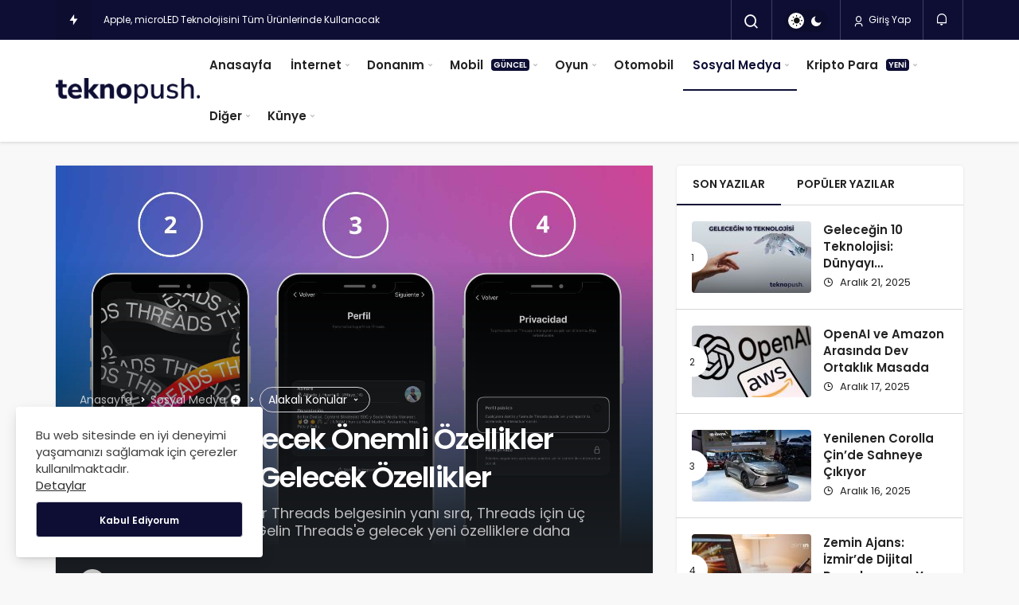

--- FILE ---
content_type: text/html; charset=UTF-8
request_url: https://teknopush.com/threads-e-gelecek-onemli-ozellikler-sizdirildi/
body_size: 25555
content:
<!DOCTYPE html>
<html lang="tr" class="" prefix="og: https://ogp.me/ns#" >
<head>
	<link rel="profile" href="https://gmpg.org/xfn/11" />
	<link rel="pingback" href="https://teknopush.com/xmlrpc.php" />
	<meta charset="UTF-8">
	<meta name="viewport" content="width=device-width, initial-scale=1, minimum-scale=1">

	<meta http-equiv="X-UA-Compatible" content="IE=edge">
		
		<!-- Preload Google Fonts for better performance -->
		<link rel="preconnect" href="https://fonts.googleapis.com">
		<link rel="preconnect" href="https://fonts.gstatic.com" crossorigin>
		<link rel="preload" href="https://fonts.googleapis.com/css2?family=Poppins:wght@400;500;600&display=swap" as="style" onload="this.onload=null;this.rel='stylesheet'">
		<noscript><link rel="stylesheet" href="https://fonts.googleapis.com/css2?family=Poppins:wght@400;500;600&display=swap"></noscript>

		<link rel='preload' as='font' href='https://teknopush.com/wp-content/themes/geoit/assets/fonts/gi.woff?t=1642023351660' type='font/woff' crossorigin='anonymous' />
<link rel='preload' as='style' href='https://teknopush.com/wp-content/themes/geoit/assets/css/front-end.min.css' />
<link rel='preload' as='style' href='https://teknopush.com/wp-content/themes/geoit/assets/css/geoit-single.min.css' />
<link rel='preload' as='image' href='https://teknopush.com/wp-content/uploads/2023/01/logo.png' />
<link rel='preload' as='image' href='https://teknopush.com/wp-content/uploads/2023/07/threads-guncelleme-850x478.jpg' />

<!-- Rank Math PRO tarafından Arama Motoru Optimizasyonu - https://rankmath.com/ -->
<title>Threads’e Gelecek Yeni Özellikler Sızdırıldı! - Teknopush</title>
<meta name="description" content="Ortaya çıkan 13 sayfalık bir Threads dokümanıyla birlikte Threads’e gelecek üç önemli özellik sızdırıldı. İşte tüm detaylarıyla şimdi Teknopush&#039;da."/>
<meta name="robots" content="follow, index, max-snippet:-1, max-video-preview:-1, max-image-preview:large"/>
<link rel="canonical" href="https://teknopush.com/threads-e-gelecek-onemli-ozellikler-sizdirildi/" />
<meta property="og:locale" content="tr_TR" />
<meta property="og:type" content="article" />
<meta property="og:title" content="Threads’e Gelecek Yeni Özellikler Sızdırıldı! - Teknopush" />
<meta property="og:description" content="Ortaya çıkan 13 sayfalık bir Threads dokümanıyla birlikte Threads’e gelecek üç önemli özellik sızdırıldı. İşte tüm detaylarıyla şimdi Teknopush&#039;da." />
<meta property="og:url" content="https://teknopush.com/threads-e-gelecek-onemli-ozellikler-sizdirildi/" />
<meta property="og:site_name" content="Teknopush - Güncel Teknoloji Haberleri ve Video İncelemeleri" />
<meta property="article:publisher" content="https://www.facebook.com/teknopush" />
<meta property="article:author" content="https://www.facebook.com/teknopush" />
<meta property="article:tag" content="Instagram" />
<meta property="article:tag" content="Threads" />
<meta property="article:section" content="Sosyal Medya" />
<meta property="og:updated_time" content="2023-07-17T10:15:37+03:00" />
<meta property="og:image" content="https://teknopush.com/wp-content/uploads/2023/07/threads-guncelleme.jpg" />
<meta property="og:image:secure_url" content="https://teknopush.com/wp-content/uploads/2023/07/threads-guncelleme.jpg" />
<meta property="og:image:width" content="1920" />
<meta property="og:image:height" content="1080" />
<meta property="og:image:alt" content="Threads&#039;e Gelecek Yeni Özellikler" />
<meta property="og:image:type" content="image/jpeg" />
<meta property="article:published_time" content="2023-07-17T10:15:32+03:00" />
<meta property="article:modified_time" content="2023-07-17T10:15:37+03:00" />
<meta name="twitter:card" content="summary_large_image" />
<meta name="twitter:title" content="Threads’e Gelecek Yeni Özellikler Sızdırıldı! - Teknopush" />
<meta name="twitter:description" content="Ortaya çıkan 13 sayfalık bir Threads dokümanıyla birlikte Threads’e gelecek üç önemli özellik sızdırıldı. İşte tüm detaylarıyla şimdi Teknopush&#039;da." />
<meta name="twitter:site" content="@teknopush" />
<meta name="twitter:creator" content="@teknopush" />
<meta name="twitter:image" content="https://teknopush.com/wp-content/uploads/2023/07/threads-guncelleme.jpg" />
<meta name="twitter:label1" content="Yazan" />
<meta name="twitter:data1" content="TeknoPush" />
<meta name="twitter:label2" content="Okuma süresi" />
<meta name="twitter:data2" content="Bir dakikadan az" />
<script type="application/ld+json" class="rank-math-schema-pro">{"@context":"https://schema.org","@graph":[{"@type":["Organization","Person"],"@id":"https://teknopush.com/#person","name":"Teknopush - G\u00fcncel Teknoloji Haberleri ve Video \u0130ncelemeleri","url":"https://teknopush.com","sameAs":["https://www.facebook.com/teknopush","https://twitter.com/teknopush"],"logo":{"@type":"ImageObject","@id":"https://teknopush.com/#logo","url":"https://teknopush.com/wp-content/uploads/2023/01/cropped-fav.png","contentUrl":"https://teknopush.com/wp-content/uploads/2023/01/cropped-fav.png","caption":"Teknopush - G\u00fcncel Teknoloji Haberleri ve Video \u0130ncelemeleri","inLanguage":"tr","width":"512","height":"512"},"image":{"@id":"https://teknopush.com/#logo"}},{"@type":"WebSite","@id":"https://teknopush.com/#website","url":"https://teknopush.com","name":"Teknopush - G\u00fcncel Teknoloji Haberleri ve Video \u0130ncelemeleri","alternateName":"teknopush - Teknoloji Haberleri","publisher":{"@id":"https://teknopush.com/#person"},"inLanguage":"tr"},{"@type":"ImageObject","@id":"https://teknopush.com/wp-content/uploads/2023/07/threads-guncelleme.jpg","url":"https://teknopush.com/wp-content/uploads/2023/07/threads-guncelleme.jpg","width":"1920","height":"1080","caption":"Threads'e Gelecek Yeni \u00d6zellikler","inLanguage":"tr"},{"@type":"BreadcrumbList","@id":"https://teknopush.com/threads-e-gelecek-onemli-ozellikler-sizdirildi/#breadcrumb","itemListElement":[{"@type":"ListItem","position":"1","item":{"@id":"https://teknopush.com","name":"Ana Sayfa"}},{"@type":"ListItem","position":"2","item":{"@id":"https://teknopush.com/kategori/sosyal-medya/","name":"Sosyal Medya"}},{"@type":"ListItem","position":"3","item":{"@id":"https://teknopush.com/threads-e-gelecek-onemli-ozellikler-sizdirildi/","name":"Threads\u2019e Gelecek Yeni \u00d6zellikler S\u0131zd\u0131r\u0131ld\u0131: \u0130\u015fte Gelecek \u00d6zellikler"}}]},{"@type":"WebPage","@id":"https://teknopush.com/threads-e-gelecek-onemli-ozellikler-sizdirildi/#webpage","url":"https://teknopush.com/threads-e-gelecek-onemli-ozellikler-sizdirildi/","name":"Threads\u2019e Gelecek Yeni \u00d6zellikler S\u0131zd\u0131r\u0131ld\u0131! - Teknopush","datePublished":"2023-07-17T10:15:32+03:00","dateModified":"2023-07-17T10:15:37+03:00","isPartOf":{"@id":"https://teknopush.com/#website"},"primaryImageOfPage":{"@id":"https://teknopush.com/wp-content/uploads/2023/07/threads-guncelleme.jpg"},"inLanguage":"tr","breadcrumb":{"@id":"https://teknopush.com/threads-e-gelecek-onemli-ozellikler-sizdirildi/#breadcrumb"}},{"@type":"Person","@id":"https://teknopush.com/yazar/korkmaz/","name":"TeknoPush","description":"Teknopush adl\u0131 edit\u00f6r\u00fcn t\u00fcm yaz\u0131lar\u0131 - TeknoPush - G\u00fcncel Teknoloji Haberleri ve Video \u0130ncelemeleri","url":"https://teknopush.com/yazar/korkmaz/","image":{"@type":"ImageObject","@id":"https://secure.gravatar.com/avatar/ea1387033fbce46862d75e2dc38038ee41fb682ef27e2186b6fa874c8b762e52?s=96&amp;d=mm&amp;r=g","url":"https://secure.gravatar.com/avatar/ea1387033fbce46862d75e2dc38038ee41fb682ef27e2186b6fa874c8b762e52?s=96&amp;d=mm&amp;r=g","caption":"TeknoPush","inLanguage":"tr"},"sameAs":["https://teknopush.com"]},{"@type":"NewsArticle","headline":"Threads\u2019e Gelecek Yeni \u00d6zellikler S\u0131zd\u0131r\u0131ld\u0131! - Teknopush","keywords":"Threads","datePublished":"2023-07-17T10:15:32+03:00","dateModified":"2023-07-17T10:15:37+03:00","articleSection":"Sosyal Medya","author":{"@id":"https://teknopush.com/yazar/korkmaz/","name":"TeknoPush"},"publisher":{"@id":"https://teknopush.com/#person"},"description":"Ortaya \u00e7\u0131kan 13 sayfal\u0131k bir Threads dok\u00fcman\u0131yla birlikte Threads\u2019e gelecek \u00fc\u00e7 \u00f6nemli \u00f6zellik s\u0131zd\u0131r\u0131ld\u0131. \u0130\u015fte t\u00fcm detaylar\u0131yla \u015fimdi Teknopush&#039;da.","copyrightYear":"2023","copyrightHolder":{"@id":"https://teknopush.com/#person"},"name":"Threads\u2019e Gelecek Yeni \u00d6zellikler S\u0131zd\u0131r\u0131ld\u0131! - Teknopush","@id":"https://teknopush.com/threads-e-gelecek-onemli-ozellikler-sizdirildi/#richSnippet","isPartOf":{"@id":"https://teknopush.com/threads-e-gelecek-onemli-ozellikler-sizdirildi/#webpage"},"image":{"@id":"https://teknopush.com/wp-content/uploads/2023/07/threads-guncelleme.jpg"},"inLanguage":"tr","mainEntityOfPage":{"@id":"https://teknopush.com/threads-e-gelecek-onemli-ozellikler-sizdirildi/#webpage"}}]}</script>
<!-- /Rank Math WordPress SEO eklentisi -->

<link rel='dns-prefetch' href='//www.googletagmanager.com' />
<link rel='dns-prefetch' href='//s.gravatar.com' />
<link rel='dns-prefetch' href='//fonts.googleapis.com' />
<link rel='dns-prefetch' href='//fonts.gstatic.com' />
<link rel='dns-prefetch' href='//cdnjs.cloudflare.com' />
<link rel='dns-prefetch' href='//www.google-analytics.com' />
<link rel="alternate" type="application/rss+xml" title="TeknoPush - Güncel Teknoloji Haberleri ve Video İncelemeleri &raquo; akışı" href="https://teknopush.com/feed/" />
<link rel="alternate" type="application/rss+xml" title="TeknoPush - Güncel Teknoloji Haberleri ve Video İncelemeleri &raquo; yorum akışı" href="https://teknopush.com/comments/feed/" />
<link rel="alternate" type="application/rss+xml" title="TeknoPush - Güncel Teknoloji Haberleri ve Video İncelemeleri &raquo; Threads’e Gelecek Yeni Özellikler Sızdırıldı: İşte Gelecek Özellikler yorum akışı" href="https://teknopush.com/threads-e-gelecek-onemli-ozellikler-sizdirildi/feed/" />
<link rel="alternate" title="oEmbed (JSON)" type="application/json+oembed" href="https://teknopush.com/wp-json/oembed/1.0/embed?url=https%3A%2F%2Fteknopush.com%2Fthreads-e-gelecek-onemli-ozellikler-sizdirildi%2F" />
<link rel="alternate" title="oEmbed (XML)" type="text/xml+oembed" href="https://teknopush.com/wp-json/oembed/1.0/embed?url=https%3A%2F%2Fteknopush.com%2Fthreads-e-gelecek-onemli-ozellikler-sizdirildi%2F&#038;format=xml" />
<style id='wp-img-auto-sizes-contain-inline-css'>
img:is([sizes=auto i],[sizes^="auto," i]){contain-intrinsic-size:3000px 1500px}
/*# sourceURL=wp-img-auto-sizes-contain-inline-css */
</style>
<style id='wp-block-library-inline-css'>
:root{--wp-block-synced-color:#7a00df;--wp-block-synced-color--rgb:122,0,223;--wp-bound-block-color:var(--wp-block-synced-color);--wp-editor-canvas-background:#ddd;--wp-admin-theme-color:#007cba;--wp-admin-theme-color--rgb:0,124,186;--wp-admin-theme-color-darker-10:#006ba1;--wp-admin-theme-color-darker-10--rgb:0,107,160.5;--wp-admin-theme-color-darker-20:#005a87;--wp-admin-theme-color-darker-20--rgb:0,90,135;--wp-admin-border-width-focus:2px}@media (min-resolution:192dpi){:root{--wp-admin-border-width-focus:1.5px}}.wp-element-button{cursor:pointer}:root .has-very-light-gray-background-color{background-color:#eee}:root .has-very-dark-gray-background-color{background-color:#313131}:root .has-very-light-gray-color{color:#eee}:root .has-very-dark-gray-color{color:#313131}:root .has-vivid-green-cyan-to-vivid-cyan-blue-gradient-background{background:linear-gradient(135deg,#00d084,#0693e3)}:root .has-purple-crush-gradient-background{background:linear-gradient(135deg,#34e2e4,#4721fb 50%,#ab1dfe)}:root .has-hazy-dawn-gradient-background{background:linear-gradient(135deg,#faaca8,#dad0ec)}:root .has-subdued-olive-gradient-background{background:linear-gradient(135deg,#fafae1,#67a671)}:root .has-atomic-cream-gradient-background{background:linear-gradient(135deg,#fdd79a,#004a59)}:root .has-nightshade-gradient-background{background:linear-gradient(135deg,#330968,#31cdcf)}:root .has-midnight-gradient-background{background:linear-gradient(135deg,#020381,#2874fc)}:root{--wp--preset--font-size--normal:16px;--wp--preset--font-size--huge:42px}.has-regular-font-size{font-size:1em}.has-larger-font-size{font-size:2.625em}.has-normal-font-size{font-size:var(--wp--preset--font-size--normal)}.has-huge-font-size{font-size:var(--wp--preset--font-size--huge)}.has-text-align-center{text-align:center}.has-text-align-left{text-align:left}.has-text-align-right{text-align:right}.has-fit-text{white-space:nowrap!important}#end-resizable-editor-section{display:none}.aligncenter{clear:both}.items-justified-left{justify-content:flex-start}.items-justified-center{justify-content:center}.items-justified-right{justify-content:flex-end}.items-justified-space-between{justify-content:space-between}.screen-reader-text{border:0;clip-path:inset(50%);height:1px;margin:-1px;overflow:hidden;padding:0;position:absolute;width:1px;word-wrap:normal!important}.screen-reader-text:focus{background-color:#ddd;clip-path:none;color:#444;display:block;font-size:1em;height:auto;left:5px;line-height:normal;padding:15px 23px 14px;text-decoration:none;top:5px;width:auto;z-index:100000}html :where(.has-border-color){border-style:solid}html :where([style*=border-top-color]){border-top-style:solid}html :where([style*=border-right-color]){border-right-style:solid}html :where([style*=border-bottom-color]){border-bottom-style:solid}html :where([style*=border-left-color]){border-left-style:solid}html :where([style*=border-width]){border-style:solid}html :where([style*=border-top-width]){border-top-style:solid}html :where([style*=border-right-width]){border-right-style:solid}html :where([style*=border-bottom-width]){border-bottom-style:solid}html :where([style*=border-left-width]){border-left-style:solid}html :where(img[class*=wp-image-]){height:auto;max-width:100%}:where(figure){margin:0 0 1em}html :where(.is-position-sticky){--wp-admin--admin-bar--position-offset:var(--wp-admin--admin-bar--height,0px)}@media screen and (max-width:600px){html :where(.is-position-sticky){--wp-admin--admin-bar--position-offset:0px}}

/*# sourceURL=wp-block-library-inline-css */
</style><style id='wp-block-image-inline-css'>
.wp-block-image>a,.wp-block-image>figure>a{display:inline-block}.wp-block-image img{box-sizing:border-box;height:auto;max-width:100%;vertical-align:bottom}@media not (prefers-reduced-motion){.wp-block-image img.hide{visibility:hidden}.wp-block-image img.show{animation:show-content-image .4s}}.wp-block-image[style*=border-radius] img,.wp-block-image[style*=border-radius]>a{border-radius:inherit}.wp-block-image.has-custom-border img{box-sizing:border-box}.wp-block-image.aligncenter{text-align:center}.wp-block-image.alignfull>a,.wp-block-image.alignwide>a{width:100%}.wp-block-image.alignfull img,.wp-block-image.alignwide img{height:auto;width:100%}.wp-block-image .aligncenter,.wp-block-image .alignleft,.wp-block-image .alignright,.wp-block-image.aligncenter,.wp-block-image.alignleft,.wp-block-image.alignright{display:table}.wp-block-image .aligncenter>figcaption,.wp-block-image .alignleft>figcaption,.wp-block-image .alignright>figcaption,.wp-block-image.aligncenter>figcaption,.wp-block-image.alignleft>figcaption,.wp-block-image.alignright>figcaption{caption-side:bottom;display:table-caption}.wp-block-image .alignleft{float:left;margin:.5em 1em .5em 0}.wp-block-image .alignright{float:right;margin:.5em 0 .5em 1em}.wp-block-image .aligncenter{margin-left:auto;margin-right:auto}.wp-block-image :where(figcaption){margin-bottom:1em;margin-top:.5em}.wp-block-image.is-style-circle-mask img{border-radius:9999px}@supports ((-webkit-mask-image:none) or (mask-image:none)) or (-webkit-mask-image:none){.wp-block-image.is-style-circle-mask img{border-radius:0;-webkit-mask-image:url('data:image/svg+xml;utf8,<svg viewBox="0 0 100 100" xmlns="http://www.w3.org/2000/svg"><circle cx="50" cy="50" r="50"/></svg>');mask-image:url('data:image/svg+xml;utf8,<svg viewBox="0 0 100 100" xmlns="http://www.w3.org/2000/svg"><circle cx="50" cy="50" r="50"/></svg>');mask-mode:alpha;-webkit-mask-position:center;mask-position:center;-webkit-mask-repeat:no-repeat;mask-repeat:no-repeat;-webkit-mask-size:contain;mask-size:contain}}:root :where(.wp-block-image.is-style-rounded img,.wp-block-image .is-style-rounded img){border-radius:9999px}.wp-block-image figure{margin:0}.wp-lightbox-container{display:flex;flex-direction:column;position:relative}.wp-lightbox-container img{cursor:zoom-in}.wp-lightbox-container img:hover+button{opacity:1}.wp-lightbox-container button{align-items:center;backdrop-filter:blur(16px) saturate(180%);background-color:#5a5a5a40;border:none;border-radius:4px;cursor:zoom-in;display:flex;height:20px;justify-content:center;opacity:0;padding:0;position:absolute;right:16px;text-align:center;top:16px;width:20px;z-index:100}@media not (prefers-reduced-motion){.wp-lightbox-container button{transition:opacity .2s ease}}.wp-lightbox-container button:focus-visible{outline:3px auto #5a5a5a40;outline:3px auto -webkit-focus-ring-color;outline-offset:3px}.wp-lightbox-container button:hover{cursor:pointer;opacity:1}.wp-lightbox-container button:focus{opacity:1}.wp-lightbox-container button:focus,.wp-lightbox-container button:hover,.wp-lightbox-container button:not(:hover):not(:active):not(.has-background){background-color:#5a5a5a40;border:none}.wp-lightbox-overlay{box-sizing:border-box;cursor:zoom-out;height:100vh;left:0;overflow:hidden;position:fixed;top:0;visibility:hidden;width:100%;z-index:100000}.wp-lightbox-overlay .close-button{align-items:center;cursor:pointer;display:flex;justify-content:center;min-height:40px;min-width:40px;padding:0;position:absolute;right:calc(env(safe-area-inset-right) + 16px);top:calc(env(safe-area-inset-top) + 16px);z-index:5000000}.wp-lightbox-overlay .close-button:focus,.wp-lightbox-overlay .close-button:hover,.wp-lightbox-overlay .close-button:not(:hover):not(:active):not(.has-background){background:none;border:none}.wp-lightbox-overlay .lightbox-image-container{height:var(--wp--lightbox-container-height);left:50%;overflow:hidden;position:absolute;top:50%;transform:translate(-50%,-50%);transform-origin:top left;width:var(--wp--lightbox-container-width);z-index:9999999999}.wp-lightbox-overlay .wp-block-image{align-items:center;box-sizing:border-box;display:flex;height:100%;justify-content:center;margin:0;position:relative;transform-origin:0 0;width:100%;z-index:3000000}.wp-lightbox-overlay .wp-block-image img{height:var(--wp--lightbox-image-height);min-height:var(--wp--lightbox-image-height);min-width:var(--wp--lightbox-image-width);width:var(--wp--lightbox-image-width)}.wp-lightbox-overlay .wp-block-image figcaption{display:none}.wp-lightbox-overlay button{background:none;border:none}.wp-lightbox-overlay .scrim{background-color:#fff;height:100%;opacity:.9;position:absolute;width:100%;z-index:2000000}.wp-lightbox-overlay.active{visibility:visible}@media not (prefers-reduced-motion){.wp-lightbox-overlay.active{animation:turn-on-visibility .25s both}.wp-lightbox-overlay.active img{animation:turn-on-visibility .35s both}.wp-lightbox-overlay.show-closing-animation:not(.active){animation:turn-off-visibility .35s both}.wp-lightbox-overlay.show-closing-animation:not(.active) img{animation:turn-off-visibility .25s both}.wp-lightbox-overlay.zoom.active{animation:none;opacity:1;visibility:visible}.wp-lightbox-overlay.zoom.active .lightbox-image-container{animation:lightbox-zoom-in .4s}.wp-lightbox-overlay.zoom.active .lightbox-image-container img{animation:none}.wp-lightbox-overlay.zoom.active .scrim{animation:turn-on-visibility .4s forwards}.wp-lightbox-overlay.zoom.show-closing-animation:not(.active){animation:none}.wp-lightbox-overlay.zoom.show-closing-animation:not(.active) .lightbox-image-container{animation:lightbox-zoom-out .4s}.wp-lightbox-overlay.zoom.show-closing-animation:not(.active) .lightbox-image-container img{animation:none}.wp-lightbox-overlay.zoom.show-closing-animation:not(.active) .scrim{animation:turn-off-visibility .4s forwards}}@keyframes show-content-image{0%{visibility:hidden}99%{visibility:hidden}to{visibility:visible}}@keyframes turn-on-visibility{0%{opacity:0}to{opacity:1}}@keyframes turn-off-visibility{0%{opacity:1;visibility:visible}99%{opacity:0;visibility:visible}to{opacity:0;visibility:hidden}}@keyframes lightbox-zoom-in{0%{transform:translate(calc((-100vw + var(--wp--lightbox-scrollbar-width))/2 + var(--wp--lightbox-initial-left-position)),calc(-50vh + var(--wp--lightbox-initial-top-position))) scale(var(--wp--lightbox-scale))}to{transform:translate(-50%,-50%) scale(1)}}@keyframes lightbox-zoom-out{0%{transform:translate(-50%,-50%) scale(1);visibility:visible}99%{visibility:visible}to{transform:translate(calc((-100vw + var(--wp--lightbox-scrollbar-width))/2 + var(--wp--lightbox-initial-left-position)),calc(-50vh + var(--wp--lightbox-initial-top-position))) scale(var(--wp--lightbox-scale));visibility:hidden}}
/*# sourceURL=https://teknopush.com/wp-includes/blocks/image/style.min.css */
</style>
<style id='wp-block-image-theme-inline-css'>
:root :where(.wp-block-image figcaption){color:#555;font-size:13px;text-align:center}.is-dark-theme :root :where(.wp-block-image figcaption){color:#ffffffa6}.wp-block-image{margin:0 0 1em}
/*# sourceURL=https://teknopush.com/wp-includes/blocks/image/theme.min.css */
</style>
<style id='wp-block-paragraph-inline-css'>
.is-small-text{font-size:.875em}.is-regular-text{font-size:1em}.is-large-text{font-size:2.25em}.is-larger-text{font-size:3em}.has-drop-cap:not(:focus):first-letter{float:left;font-size:8.4em;font-style:normal;font-weight:100;line-height:.68;margin:.05em .1em 0 0;text-transform:uppercase}body.rtl .has-drop-cap:not(:focus):first-letter{float:none;margin-left:.1em}p.has-drop-cap.has-background{overflow:hidden}:root :where(p.has-background){padding:1.25em 2.375em}:where(p.has-text-color:not(.has-link-color)) a{color:inherit}p.has-text-align-left[style*="writing-mode:vertical-lr"],p.has-text-align-right[style*="writing-mode:vertical-rl"]{rotate:180deg}
/*# sourceURL=https://teknopush.com/wp-includes/blocks/paragraph/style.min.css */
</style>
<style id='global-styles-inline-css'>
:root{--wp--preset--aspect-ratio--square: 1;--wp--preset--aspect-ratio--4-3: 4/3;--wp--preset--aspect-ratio--3-4: 3/4;--wp--preset--aspect-ratio--3-2: 3/2;--wp--preset--aspect-ratio--2-3: 2/3;--wp--preset--aspect-ratio--16-9: 16/9;--wp--preset--aspect-ratio--9-16: 9/16;--wp--preset--color--black: #000000;--wp--preset--color--cyan-bluish-gray: #abb8c3;--wp--preset--color--white: #ffffff;--wp--preset--color--pale-pink: #f78da7;--wp--preset--color--vivid-red: #cf2e2e;--wp--preset--color--luminous-vivid-orange: #ff6900;--wp--preset--color--luminous-vivid-amber: #fcb900;--wp--preset--color--light-green-cyan: #7bdcb5;--wp--preset--color--vivid-green-cyan: #00d084;--wp--preset--color--pale-cyan-blue: #8ed1fc;--wp--preset--color--vivid-cyan-blue: #0693e3;--wp--preset--color--vivid-purple: #9b51e0;--wp--preset--gradient--vivid-cyan-blue-to-vivid-purple: linear-gradient(135deg,rgb(6,147,227) 0%,rgb(155,81,224) 100%);--wp--preset--gradient--light-green-cyan-to-vivid-green-cyan: linear-gradient(135deg,rgb(122,220,180) 0%,rgb(0,208,130) 100%);--wp--preset--gradient--luminous-vivid-amber-to-luminous-vivid-orange: linear-gradient(135deg,rgb(252,185,0) 0%,rgb(255,105,0) 100%);--wp--preset--gradient--luminous-vivid-orange-to-vivid-red: linear-gradient(135deg,rgb(255,105,0) 0%,rgb(207,46,46) 100%);--wp--preset--gradient--very-light-gray-to-cyan-bluish-gray: linear-gradient(135deg,rgb(238,238,238) 0%,rgb(169,184,195) 100%);--wp--preset--gradient--cool-to-warm-spectrum: linear-gradient(135deg,rgb(74,234,220) 0%,rgb(151,120,209) 20%,rgb(207,42,186) 40%,rgb(238,44,130) 60%,rgb(251,105,98) 80%,rgb(254,248,76) 100%);--wp--preset--gradient--blush-light-purple: linear-gradient(135deg,rgb(255,206,236) 0%,rgb(152,150,240) 100%);--wp--preset--gradient--blush-bordeaux: linear-gradient(135deg,rgb(254,205,165) 0%,rgb(254,45,45) 50%,rgb(107,0,62) 100%);--wp--preset--gradient--luminous-dusk: linear-gradient(135deg,rgb(255,203,112) 0%,rgb(199,81,192) 50%,rgb(65,88,208) 100%);--wp--preset--gradient--pale-ocean: linear-gradient(135deg,rgb(255,245,203) 0%,rgb(182,227,212) 50%,rgb(51,167,181) 100%);--wp--preset--gradient--electric-grass: linear-gradient(135deg,rgb(202,248,128) 0%,rgb(113,206,126) 100%);--wp--preset--gradient--midnight: linear-gradient(135deg,rgb(2,3,129) 0%,rgb(40,116,252) 100%);--wp--preset--font-size--small: 13px;--wp--preset--font-size--medium: 20px;--wp--preset--font-size--large: 36px;--wp--preset--font-size--x-large: 42px;--wp--preset--spacing--20: 0.44rem;--wp--preset--spacing--30: 0.67rem;--wp--preset--spacing--40: 1rem;--wp--preset--spacing--50: 1.5rem;--wp--preset--spacing--60: 2.25rem;--wp--preset--spacing--70: 3.38rem;--wp--preset--spacing--80: 5.06rem;--wp--preset--shadow--natural: 6px 6px 9px rgba(0, 0, 0, 0.2);--wp--preset--shadow--deep: 12px 12px 50px rgba(0, 0, 0, 0.4);--wp--preset--shadow--sharp: 6px 6px 0px rgba(0, 0, 0, 0.2);--wp--preset--shadow--outlined: 6px 6px 0px -3px rgb(255, 255, 255), 6px 6px rgb(0, 0, 0);--wp--preset--shadow--crisp: 6px 6px 0px rgb(0, 0, 0);}:where(.is-layout-flex){gap: 0.5em;}:where(.is-layout-grid){gap: 0.5em;}body .is-layout-flex{display: flex;}.is-layout-flex{flex-wrap: wrap;align-items: center;}.is-layout-flex > :is(*, div){margin: 0;}body .is-layout-grid{display: grid;}.is-layout-grid > :is(*, div){margin: 0;}:where(.wp-block-columns.is-layout-flex){gap: 2em;}:where(.wp-block-columns.is-layout-grid){gap: 2em;}:where(.wp-block-post-template.is-layout-flex){gap: 1.25em;}:where(.wp-block-post-template.is-layout-grid){gap: 1.25em;}.has-black-color{color: var(--wp--preset--color--black) !important;}.has-cyan-bluish-gray-color{color: var(--wp--preset--color--cyan-bluish-gray) !important;}.has-white-color{color: var(--wp--preset--color--white) !important;}.has-pale-pink-color{color: var(--wp--preset--color--pale-pink) !important;}.has-vivid-red-color{color: var(--wp--preset--color--vivid-red) !important;}.has-luminous-vivid-orange-color{color: var(--wp--preset--color--luminous-vivid-orange) !important;}.has-luminous-vivid-amber-color{color: var(--wp--preset--color--luminous-vivid-amber) !important;}.has-light-green-cyan-color{color: var(--wp--preset--color--light-green-cyan) !important;}.has-vivid-green-cyan-color{color: var(--wp--preset--color--vivid-green-cyan) !important;}.has-pale-cyan-blue-color{color: var(--wp--preset--color--pale-cyan-blue) !important;}.has-vivid-cyan-blue-color{color: var(--wp--preset--color--vivid-cyan-blue) !important;}.has-vivid-purple-color{color: var(--wp--preset--color--vivid-purple) !important;}.has-black-background-color{background-color: var(--wp--preset--color--black) !important;}.has-cyan-bluish-gray-background-color{background-color: var(--wp--preset--color--cyan-bluish-gray) !important;}.has-white-background-color{background-color: var(--wp--preset--color--white) !important;}.has-pale-pink-background-color{background-color: var(--wp--preset--color--pale-pink) !important;}.has-vivid-red-background-color{background-color: var(--wp--preset--color--vivid-red) !important;}.has-luminous-vivid-orange-background-color{background-color: var(--wp--preset--color--luminous-vivid-orange) !important;}.has-luminous-vivid-amber-background-color{background-color: var(--wp--preset--color--luminous-vivid-amber) !important;}.has-light-green-cyan-background-color{background-color: var(--wp--preset--color--light-green-cyan) !important;}.has-vivid-green-cyan-background-color{background-color: var(--wp--preset--color--vivid-green-cyan) !important;}.has-pale-cyan-blue-background-color{background-color: var(--wp--preset--color--pale-cyan-blue) !important;}.has-vivid-cyan-blue-background-color{background-color: var(--wp--preset--color--vivid-cyan-blue) !important;}.has-vivid-purple-background-color{background-color: var(--wp--preset--color--vivid-purple) !important;}.has-black-border-color{border-color: var(--wp--preset--color--black) !important;}.has-cyan-bluish-gray-border-color{border-color: var(--wp--preset--color--cyan-bluish-gray) !important;}.has-white-border-color{border-color: var(--wp--preset--color--white) !important;}.has-pale-pink-border-color{border-color: var(--wp--preset--color--pale-pink) !important;}.has-vivid-red-border-color{border-color: var(--wp--preset--color--vivid-red) !important;}.has-luminous-vivid-orange-border-color{border-color: var(--wp--preset--color--luminous-vivid-orange) !important;}.has-luminous-vivid-amber-border-color{border-color: var(--wp--preset--color--luminous-vivid-amber) !important;}.has-light-green-cyan-border-color{border-color: var(--wp--preset--color--light-green-cyan) !important;}.has-vivid-green-cyan-border-color{border-color: var(--wp--preset--color--vivid-green-cyan) !important;}.has-pale-cyan-blue-border-color{border-color: var(--wp--preset--color--pale-cyan-blue) !important;}.has-vivid-cyan-blue-border-color{border-color: var(--wp--preset--color--vivid-cyan-blue) !important;}.has-vivid-purple-border-color{border-color: var(--wp--preset--color--vivid-purple) !important;}.has-vivid-cyan-blue-to-vivid-purple-gradient-background{background: var(--wp--preset--gradient--vivid-cyan-blue-to-vivid-purple) !important;}.has-light-green-cyan-to-vivid-green-cyan-gradient-background{background: var(--wp--preset--gradient--light-green-cyan-to-vivid-green-cyan) !important;}.has-luminous-vivid-amber-to-luminous-vivid-orange-gradient-background{background: var(--wp--preset--gradient--luminous-vivid-amber-to-luminous-vivid-orange) !important;}.has-luminous-vivid-orange-to-vivid-red-gradient-background{background: var(--wp--preset--gradient--luminous-vivid-orange-to-vivid-red) !important;}.has-very-light-gray-to-cyan-bluish-gray-gradient-background{background: var(--wp--preset--gradient--very-light-gray-to-cyan-bluish-gray) !important;}.has-cool-to-warm-spectrum-gradient-background{background: var(--wp--preset--gradient--cool-to-warm-spectrum) !important;}.has-blush-light-purple-gradient-background{background: var(--wp--preset--gradient--blush-light-purple) !important;}.has-blush-bordeaux-gradient-background{background: var(--wp--preset--gradient--blush-bordeaux) !important;}.has-luminous-dusk-gradient-background{background: var(--wp--preset--gradient--luminous-dusk) !important;}.has-pale-ocean-gradient-background{background: var(--wp--preset--gradient--pale-ocean) !important;}.has-electric-grass-gradient-background{background: var(--wp--preset--gradient--electric-grass) !important;}.has-midnight-gradient-background{background: var(--wp--preset--gradient--midnight) !important;}.has-small-font-size{font-size: var(--wp--preset--font-size--small) !important;}.has-medium-font-size{font-size: var(--wp--preset--font-size--medium) !important;}.has-large-font-size{font-size: var(--wp--preset--font-size--large) !important;}.has-x-large-font-size{font-size: var(--wp--preset--font-size--x-large) !important;}
/*# sourceURL=global-styles-inline-css */
</style>

<link rel='stylesheet' id='toc-screen-css' href='https://teknopush.com/wp-content/plugins/table-of-contents-plus/screen.min.css' media='all' />
<style id='toc-screen-inline-css'>
div#toc_container ul li {font-size: 80%;}
/*# sourceURL=toc-screen-inline-css */
</style>
<link rel='stylesheet' id='geoit-front-end-css' href='https://teknopush.com/wp-content/themes/geoit/assets/css/front-end.min.css' media='all' />
<style id='geoit-front-end-inline-css'>
 #wrapper{min-height:100vh;display:flex;flex-direction:column;overflow:hidden;overflow:clip}#inner-wrap{flex:1 0 auto}:root{--theme_radius:4px;--theme_radius2:4px}.geo_homepage_1col{overflow:unset;border-radius:0 !important}:root{--theme_color:#0e0e35}
/*# sourceURL=geoit-front-end-inline-css */
</style>
<link rel='stylesheet' id='geoit-single-css' href='https://teknopush.com/wp-content/themes/geoit/assets/css/geoit-single.min.css' media='all' />
<link rel='stylesheet' id='geoit-vc-css' href='https://teknopush.com/wp-content/themes/geoit/assets/css/geoit-builder.min.css' media='all' />
<script src="https://teknopush.com/wp-includes/js/jquery/jquery.min.js" id="jquery-core-js"></script>

<!-- Site Kit tarafından eklenen Google etiketi (gtag.js) snippet&#039;i -->
<!-- Google Analytics snippet added by Site Kit -->
<script src="https://www.googletagmanager.com/gtag/js?id=GT-WBTCZ7RV" id="google_gtagjs-js" async></script>
<script id="google_gtagjs-js-after">
window.dataLayer = window.dataLayer || [];function gtag(){dataLayer.push(arguments);}
gtag("set","linker",{"domains":["teknopush.com"]});
gtag("js", new Date());
gtag("set", "developer_id.dZTNiMT", true);
gtag("config", "GT-WBTCZ7RV");
 window._googlesitekit = window._googlesitekit || {}; window._googlesitekit.throttledEvents = []; window._googlesitekit.gtagEvent = (name, data) => { var key = JSON.stringify( { name, data } ); if ( !! window._googlesitekit.throttledEvents[ key ] ) { return; } window._googlesitekit.throttledEvents[ key ] = true; setTimeout( () => { delete window._googlesitekit.throttledEvents[ key ]; }, 5 ); gtag( "event", name, { ...data, event_source: "site-kit" } ); }; 
//# sourceURL=google_gtagjs-js-after
</script>
<link rel="https://api.w.org/" href="https://teknopush.com/wp-json/" /><link rel="alternate" title="JSON" type="application/json" href="https://teknopush.com/wp-json/wp/v2/posts/2391" /><meta name="generator" content="WordPress 6.9" />
<link rel='shortlink' href='https://teknopush.com/?p=2391' />
<meta name="generator" content="Site Kit by Google 1.170.0" /><!-- Schema optimized by Schema Pro --><script type="application/ld+json">
{
  "@context": "https://schema.org",
  "@type": "Organization",
  "name": "TeknoPush",
  "url": "https://teknopush.com/",
  "logo": "https://teknopush.com/wp-content/uploads/2023/01/logo.png"
}
</script><!-- / Schema optimized by Schema Pro --><!-- Schema optimized by Schema Pro --><script type="application/ld+json">[{"@context":"https://schema.org","@type":"ImageObject","contentUrl":"https://teknopush.com/wp-content/uploads/2023/07/threads-guncelleme.jpg","license":"https://teknopush.com/gizlilik-politikasi/","acquireLicensePage":"https://teknopush.com/gizlilik-politikasi/","creditText":"https://teknopush.com/hakkimizda/","creator":{"@type":"Person","name":"http://Teknopush"},"copyrightNotice":"https://teknopush.com"}]</script><!-- / Schema optimized by Schema Pro --><!-- site-navigation-element Schema optimized by Schema Pro --><script type="application/ld+json">{"@context":"https:\/\/schema.org","@graph":[{"@context":"https:\/\/schema.org","@type":"SiteNavigationElement","id":"site-navigation","name":"Anasayfa","url":"\/"},{"@context":"https:\/\/schema.org","@type":"SiteNavigationElement","id":"site-navigation","name":"\u0130nternet","url":"https:\/\/teknopush.com\/kategori\/internet\/"},{"@context":"https:\/\/schema.org","@type":"SiteNavigationElement","id":"site-navigation","name":"Donan\u0131m","url":"https:\/\/teknopush.com\/kategori\/donanim\/"},{"@context":"https:\/\/schema.org","@type":"SiteNavigationElement","id":"site-navigation","name":"Mobil","url":"https:\/\/teknopush.com\/kategori\/mobil\/"},{"@context":"https:\/\/schema.org","@type":"SiteNavigationElement","id":"site-navigation","name":"Oyun","url":"https:\/\/teknopush.com\/kategori\/oyun\/"},{"@context":"https:\/\/schema.org","@type":"SiteNavigationElement","id":"site-navigation","name":"Otomobil","url":"https:\/\/teknopush.com\/kategori\/otomobil\/"},{"@context":"https:\/\/schema.org","@type":"SiteNavigationElement","id":"site-navigation","name":"Sosyal Medya","url":"https:\/\/teknopush.com\/kategori\/sosyal-medya\/"},{"@context":"https:\/\/schema.org","@type":"SiteNavigationElement","id":"site-navigation","name":"Kripto Para","url":"https:\/\/teknopush.com\/kategori\/kripto-para\/"},{"@context":"https:\/\/schema.org","@type":"SiteNavigationElement","id":"site-navigation","name":"Di\u011fer","url":"\/"},{"@context":"https:\/\/schema.org","@type":"SiteNavigationElement","id":"site-navigation","name":"E\u011fitim","url":"https:\/\/teknopush.com\/kategori\/egitim\/"},{"@context":"https:\/\/schema.org","@type":"SiteNavigationElement","id":"site-navigation","name":"Giyilebilir Teknoloji","url":"https:\/\/teknopush.com\/kategori\/giyilebilir-teknoloji\/"},{"@context":"https:\/\/schema.org","@type":"SiteNavigationElement","id":"site-navigation","name":"Mobil Uygulama","url":"https:\/\/teknopush.com\/kategori\/mobil-uygulama\/"},{"@context":"https:\/\/schema.org","@type":"SiteNavigationElement","id":"site-navigation","name":"Sekt\u00f6rel","url":"https:\/\/teknopush.com\/kategori\/sektorel\/"},{"@context":"https:\/\/schema.org","@type":"SiteNavigationElement","id":"site-navigation","name":"Sinema ve Dizi","url":"https:\/\/teknopush.com\/kategori\/sinema\/"},{"@context":"https:\/\/schema.org","@type":"SiteNavigationElement","id":"site-navigation","name":"Uzay","url":"https:\/\/teknopush.com\/kategori\/uzay\/"},{"@context":"https:\/\/schema.org","@type":"SiteNavigationElement","id":"site-navigation","name":"Yapay Zek\u00e2","url":"https:\/\/teknopush.com\/kategori\/yapay-zeka\/"},{"@context":"https:\/\/schema.org","@type":"SiteNavigationElement","id":"site-navigation","name":"Ya\u015fam","url":"https:\/\/teknopush.com\/kategori\/yasam\/"},{"@context":"https:\/\/schema.org","@type":"SiteNavigationElement","id":"site-navigation","name":"Yaz\u0131l\u0131m","url":"https:\/\/teknopush.com\/kategori\/yazilim\/"},{"@context":"https:\/\/schema.org","@type":"SiteNavigationElement","id":"site-navigation","name":"K\u00fcnye","url":"https:\/\/teknopush.com\/hakkimizda\/"},{"@context":"https:\/\/schema.org","@type":"SiteNavigationElement","id":"site-navigation","name":"Hakk\u0131m\u0131zda","url":"https:\/\/teknopush.com\/hakkimizda\/"},{"@context":"https:\/\/schema.org","@type":"SiteNavigationElement","id":"site-navigation","name":"Gizlilik Politikas\u0131","url":"https:\/\/teknopush.com\/gizlilik-politikasi\/"},{"@context":"https:\/\/schema.org","@type":"SiteNavigationElement","id":"site-navigation","name":"\u00c7erez Politikas\u0131","url":"https:\/\/teknopush.com\/cerez-politikasi\/"},{"@context":"https:\/\/schema.org","@type":"SiteNavigationElement","id":"site-navigation","name":"\u0130leti\u015fim","url":"https:\/\/teknopush.com\/iletisim\/"}]}</script><!-- / site-navigation-element Schema optimized by Schema Pro --><!-- sitelink-search-box Schema optimized by Schema Pro --><script type="application/ld+json">{"@context":"https:\/\/schema.org","@type":"WebSite","name":"TeknoPush - G\u00fcncel Teknoloji Haberleri ve Video \u0130ncelemeleri","url":"https:\/\/teknopush.com","potentialAction":[{"@type":"SearchAction","target":"https:\/\/teknopush.com\/?s={search_term_string}","query-input":"required name=search_term_string"}]}</script><!-- / sitelink-search-box Schema optimized by Schema Pro --><!-- breadcrumb Schema optimized by Schema Pro --><script type="application/ld+json">{"@context":"https:\/\/schema.org","@type":"BreadcrumbList","itemListElement":[{"@type":"ListItem","position":1,"item":{"@id":"https:\/\/teknopush.com\/","name":"Home"}},{"@type":"ListItem","position":2,"item":{"@id":"https:\/\/teknopush.com\/kategori\/sosyal-medya\/","name":"Sosyal Medya"}},{"@type":"ListItem","position":3,"item":{"@id":"https:\/\/teknopush.com\/threads-e-gelecek-onemli-ozellikler-sizdirildi\/","name":"Threads\u2019e Gelecek Yeni \u00d6zellikler S\u0131zd\u0131r\u0131ld\u0131: \u0130\u015fte Gelecek \u00d6zellikler"}}]}</script><!-- / breadcrumb Schema optimized by Schema Pro --> <meta name="description" content="Mark Zuckerberg, Twitter&#039;ın getirdiği tweet görüntüleme sınırından yararlanmak için Threads platformunu bir ay erken başlattığından, platformun bazı t" />				<script id="geoit-theme-schema" type='application/ld+json'>{"@context":"http:\/\/schema.org","@type":"BlogPosting","mainEntityOfPage":{"@type":"WebPage","@id":"https:\/\/teknopush.com\/threads-e-gelecek-onemli-ozellikler-sizdirildi\/"},"publisher":{"@type":"Organization","url":"https:\/\/teknopush.com","name":"TeknoPush - G\u00fcncel Teknoloji Haberleri ve Video \u0130ncelemeleri","logo":{"@type":"ImageObject","url":"https:\/\/teknopush.com\/wp-content\/uploads\/2023\/01\/logo.png"}},"headline":"Threads\u2019e Gelecek Yeni \u00d6zellikler S\u0131zd\u0131r\u0131ld\u0131: \u0130\u015fte Gelecek \u00d6zellikler","author":{"@type":"Person","name":"TeknoPush","url":"https:\/\/teknopush.com\/yazar\/korkmaz\/"},"datePublished":"2023-07-17T10:15:32+03:00","image":{"@type":"ImageObject","url":"https:\/\/teknopush.com\/wp-content\/uploads\/2023\/07\/threads-guncelleme.jpg"},"dateModified":"2023-07-17T10:15:37+03:00","description":"Ortaya \u00e7\u0131kan 13 sayfal\u0131k bir Threads belgesinin yan\u0131 s\u0131ra, Threads i\u00e7in \u00fc\u00e7 temel \u00f6zellik de s\u0131zd\u0131r\u0131ld\u0131. Gelin Threads'e gelecek yeni \u00f6zelliklere daha yak\u0131ndan g\u00f6z atal\u0131m."}</script>
						<script type="text/javascript">
				try{if('undefined'!=typeof localStorage){var skin=localStorage.getItem('geoit_skin'),html=document.getElementsByTagName('html')[0].classList;if(skin=='dark'){html.add('dark-mode')}else if(skin=='light'){html.remove('dark-mode')}}}catch(e){console.log(e)}
			</script>
			<meta name="theme-color" content="#0e0e35" /><style id="geoit-dark-inline-css">.dark-mode .header__logo img, .dark-mode .header-mobile-center img, .dark-mode .header-layout-3 .geoit-logo-img{content:url(https://teknopush.com/wp-content/uploads/2023/01/logowhite.png)}.dark-mode{--dark1:#151414;--dark2:#1e1e1e;--dark3:#1e1e1e}</style><script id="google_gtagjs" src="https://www.googletagmanager.com/gtag/js?id=G-2YSZ1B4TS4" async></script>
<script id="google_gtagjs-inline">
window.dataLayer = window.dataLayer || [];function gtag(){dataLayer.push(arguments);}gtag('js', new Date());gtag('config', 'G-2YSZ1B4TS4', {} );
</script>
			<style id="wpsp-style-frontend"></style>
			<link rel="icon" href="https://teknopush.com/wp-content/uploads/2023/10/cropped-yenifav-32x32.png" sizes="32x32" />
<link rel="icon" href="https://teknopush.com/wp-content/uploads/2023/10/cropped-yenifav-192x192.png" sizes="192x192" />
<link rel="apple-touch-icon" href="https://teknopush.com/wp-content/uploads/2023/10/cropped-yenifav-180x180.png" />
<meta name="msapplication-TileImage" content="https://teknopush.com/wp-content/uploads/2023/10/cropped-yenifav-270x270.png" />
<link rel='preload' href='https://teknopush.com/wp-content/themes/geoit/assets/css/geoit-helpers.min.css' as='style' onload='this.onload=null;this.rel="stylesheet"' />
<noscript><link rel='stylesheet' id='geoit-helperscss' href='https://teknopush.com/wp-content/themes/geoit/assets/css/geoit-helpers.min.css' type='text/css' media='all' /></noscript>
<link rel='preload' href='https://teknopush.com/wp-content/themes/geoit/assets/css/geoit-dark.min.css' as='style' onload='this.onload=null;this.rel="stylesheet"' />
<noscript><link rel='stylesheet' id='geoit-darkcss' href='https://teknopush.com/wp-content/themes/geoit/assets/css/geoit-dark.min.css' type='text/css' media='all' /></noscript>
</head>
<body class="wp-singular post-template-default single single-post postid-2391 single-format-standard wp-theme-geoit wp-schema-pro-2.10.5 infinite-disable sidebar-mobile-disable overlay-enable lazyload-disable  share-button-active">
	<div id="wrapper" class="site">
	<header id="header" class="header-one">
			<div class="header__top">
			<div class="container">
				<div class="header__row">
					<div class="header__top--left">
													<div id="news-ticker" class="news--ticker"><a href="https://teknopush.com/trendlerdeki-yazilar/" class="ticker-title" title="Trendlerdeki Yazılar"><i aria-hidden="true" class="gi gi-bolt"></i></a><ul id="sample" class="ticker"><li><a href="https://teknopush.com/internet-altyapi-basvurusu-nasil-yapilir/" aria-label="İnternet Altyapı Başvurusu Nasıl Yapılır?" rel="bookmark">İnternet Altyapı Başvurusu Nasıl Yapılır?</a></li><li><a href="https://teknopush.com/apple-microled-teknolojisini-urunlerinde-kullanacak/" aria-label="Apple, microLED Teknolojisini Tüm Ürünlerinde Kullanacak" rel="bookmark">Apple, microLED Teknolojisini Tüm Ürünlerinde Kullanacak</a></li><li><a href="https://teknopush.com/xiaomi-13-ultra-cikis-tarihi-sizdirildi/" aria-label="Xiaomi 13 Ultra&#8217;nın Çıkış Tarihi Sızdırıldı: Peki Telefon Hakkında Neler Biliyoruz?" rel="bookmark">Xiaomi 13 Ultra&#8217;nın Çıkış Tarihi Sızdırıldı: Peki Telefon Hakkında Neler Biliyoruz?</a></li><li><a href="https://teknopush.com/youtube-mp3-donusturme-nasil-yapilir/" aria-label="YouTube MP3 Dönüştürme ve İndirme Nasıl Yapılır? Adım Adım Anlattık" rel="bookmark">YouTube MP3 Dönüştürme ve İndirme Nasıl Yapılır? Adım Adım Anlattık</a></li><li><a href="https://teknopush.com/binance-tr-para-yatirma-islemi/" aria-label="Binance TR&#8217;ye Para Yatırma İşlemi Nasıl Yapılır?" rel="bookmark">Binance TR&#8217;ye Para Yatırma İşlemi Nasıl Yapılır?</a></li><li><a href="https://teknopush.com/binance-tr-para-cekme/" aria-label="Binance TR&#8217;den Para Çekme İşlemi Nasıl Yapılır?" rel="bookmark">Binance TR&#8217;den Para Çekme İşlemi Nasıl Yapılır?</a></li><li><a href="https://teknopush.com/instagram-hesap-silme-nasil-yapilir/" aria-label="Instagram Hesabınızı Nasıl Silebilirsiniz? Adım Adım Anlatım ve Hesap Kapatma Linki" rel="bookmark">Instagram Hesabınızı Nasıl Silebilirsiniz? Adım Adım Anlatım ve Hesap Kapatma Linki</a></li><li><a href="https://teknopush.com/xiaomi-mi-flash-tool-nasil-yuklenir/" aria-label="Xiaomi Cihazlar İçin Kullanılan Yükleme Programı &#8216;Mi Flash Tool&#8217; Nasıl Yüklenir, Fastboot Nasıl Yapılır?" rel="bookmark">Xiaomi Cihazlar İçin Kullanılan Yükleme Programı &#8216;Mi Flash Tool&#8217; Nasıl Yüklenir, Fastboot Nasıl Yapılır?</a></li><li><a href="https://teknopush.com/bitcoin-uzun-sure-sonra-sakinligini-bozdu/" aria-label="Bitcoin, Uzun Süre Sonra İlk Defa 20 Bin Doların Üstüne Çıktı" rel="bookmark">Bitcoin, Uzun Süre Sonra İlk Defa 20 Bin Doların Üstüne Çıktı</a></li><li><a href="https://teknopush.com/green-card-nedir-basvuru-nasil-yapilir/" aria-label="Green Card Nedir, Başvuru Nasıl Yapılır, Şartları Nelerdir?" rel="bookmark">Green Card Nedir, Başvuru Nasıl Yapılır, Şartları Nelerdir?</a></li></ul></div>											</div>
					<div class="header__top--right">
																		<div class="header__search">
							<button class="header__search--icon" tabindex="0" aria-label="Arama Yap"><i class="gi gi-search"></i></button>
						</div>
												<div class="header__search--form">
							<form method="get" action="https://teknopush.com/">
								<input data-style="row" id="kan-ajax-search" autofocus id="searchInput" name="s" placeholder="Aradığınız kelimeyi bu alana girin.." type="text">
								<label for="searchInput" class="sr-only">Arama Yap</label>
								<button type="submit" class="search-submit" aria-label="Ara"><div id="kan-loader"><i class="gi gi-search"></i></div></button>
							</form>
						</div>
																		<div role="switch" aria-checked="false" id="SwitchCase" class="geo-switch-button Off" aria-label="Gece Modu"><div class="geo-switch" aria-hidden="true"></div></div><div class="geo-header-line"></div>						<button data-toggle="geoit-login" class="uckan_login-button" aria-label="Giriş Yap"><i aria-hidden="true" class="gi gi-user"></i> Giriş Yap</button>						<div class="header__notification" ><button data-user-id="0" data-new-count="0" data-toggle="header__notification" tabindex="0"  class="notification-button" aria-label="Bildirimler (0)."><i class="gi gi-bell"></i></button><div id="header__notification" class="geo-notification"><div class="geo-notification-header">Bildirimler<span class="pull-right"></span></div><ul class="geo-notification-content modern-scroll"><li>Bildiriminiz bulunmamaktadır.</li></ul></div></div>					</div>
				</div>
			</div>
		</div>
		<div class="header___bottom">
	<div class="header__bottom headroom">
		<div class="container">
			<div class="header__row">
				<div class="header__logo header__logo--left">
					<a href="https://teknopush.com/" title="teknopush - Teknoloji Haberleri"><img class="geoit-logo-img" width="181" height="42" src="https://teknopush.com/wp-content/uploads/2023/01/logo.png" alt="teknopush - Teknoloji Haberleri" title="teknopush - Teknoloji Haberleri" /></a>				</div>
				<div class="uck-layout-spacer"></div>
								<button data-toggle="geo_mobil_menu" class="mobile-menu-icon" aria-label="Menü"><i class="gi gi-bars"></i></button>
				<nav class="header__bottom--menu">
											<div class="menu-header-container"><ul id="menu-header" class="geo-menu"><li><a href="/"  class="header__bottom--link menu-item menu-item-type-custom menu-item-object-custom">Anasayfa</a></li>
<li><a href="https://teknopush.com/kategori/internet/"  class="header__bottom--link geoit-mega-menu menu-item menu-item-type-taxonomy menu-item-object-category">İnternet</a><div class="geoit-mega-menu-block"><div class="widget megapost">						<div class="geoit_mega_content">
				<div id="mega-posts-megapost_widget-9" class="geoit_mega_tab_content">
					<div class="geoit_mega_cards">
													<div class="uck-card geoit_mega_card col-animated col-animated-1 fadeInUp2">
																	<div class="uck-card--image">
										<a href='https://teknopush.com/kullanilmayan-google-hesaplari-silinecek/' title='Kullanılmayan Google Hesapları Silinecek!'>
											<img width="640" height="372" src="https://teknopush.com/wp-content/uploads/2023/11/google-kapak-640x372.jpg" class="attachment-geo-medium size-geo-medium wp-post-image" alt="google kapak" decoding="async" fetchpriority="high" />										</a>
										<button class="jm-post-like jm-post-like-3174" data-nonce="7eaa4f41ba" data-post-id="3174" data-iscomment="0" title="Favorilerime Ekle" aria-label="Favorilerime Ekle"><i class="gi gi-bookmark-o"></i><span class="geo-like-count" ></span><span id="geo-like-loader"></span></button>									</div>
																<div class="uck-card--content">
									<h4 class="headline truncate"><a href="https://teknopush.com/kullanilmayan-google-hesaplari-silinecek/" rel="bookmark">Kullanılmayan Google Hesapları Silinecek!</a></h4>									<span class="date"><i class="gi gi-clock-o"></i> Kasım 10, 2023</span> 									<span class="post-views"><i class="gi gi-bolt"></i> 1471</span>																	</div>
							</div>
													<div class="uck-card geoit_mega_card col-animated col-animated-2 fadeInUp2">
																	<div class="uck-card--image">
										<a href='https://teknopush.com/14-yillik-omegle-efsanesi-son-buldu/' title='14 Yıllık Omegle Efsanesi Son Buldu'>
											<img width="640" height="372" src="https://teknopush.com/wp-content/uploads/2023/11/omegle-kapak-filigranli-640x372.png" class="attachment-geo-medium size-geo-medium wp-post-image" alt="omegle kapak filigranlı" decoding="async" />										</a>
										<button class="jm-post-like jm-post-like-3163" data-nonce="7eaa4f41ba" data-post-id="3163" data-iscomment="0" title="Favorilerime Ekle" aria-label="Favorilerime Ekle"><i class="gi gi-bookmark-o"></i><span class="geo-like-count" ></span><span id="geo-like-loader"></span></button>									</div>
																<div class="uck-card--content">
									<h4 class="headline truncate"><a href="https://teknopush.com/14-yillik-omegle-efsanesi-son-buldu/" rel="bookmark">14 Yıllık Omegle Efsanesi Son Buldu</a></h4>									<span class="date"><i class="gi gi-clock-o"></i> Kasım 10, 2023</span> 									<span class="post-views"><i class="gi gi-bolt"></i> 1860</span>																	</div>
							</div>
													<div class="uck-card geoit_mega_card col-animated col-animated-3 fadeInUp2">
																	<div class="uck-card--image">
										<a href='https://teknopush.com/www-world-wide-web-dunya-capinda-ag-nedir/' title='WWW (World Wide Web/Dünya Çapında Ağ) Nedir?'>
											<img width="640" height="372" src="https://teknopush.com/wp-content/uploads/2023/11/digital_world_wide_web.preview-640x372.jpg" class="attachment-geo-medium size-geo-medium wp-post-image" alt="dub dub dub" decoding="async" />										</a>
										<button class="jm-post-like jm-post-like-3147" data-nonce="7eaa4f41ba" data-post-id="3147" data-iscomment="0" title="Favorilerime Ekle" aria-label="Favorilerime Ekle"><i class="gi gi-bookmark-o"></i><span class="geo-like-count" ></span><span id="geo-like-loader"></span></button>									</div>
																<div class="uck-card--content">
									<h4 class="headline truncate"><a href="https://teknopush.com/www-world-wide-web-dunya-capinda-ag-nedir/" rel="bookmark">WWW (World Wide Web/Dünya Çapında Ağ) Nedir?</a></h4>									<span class="date"><i class="gi gi-clock-o"></i> Kasım 8, 2023</span> 									<span class="post-views"><i class="gi gi-bolt"></i> 1524</span>																	</div>
							</div>
													<div class="uck-card geoit_mega_card col-animated col-animated-4 fadeInUp2">
																	<div class="uck-card--image">
										<a href='https://teknopush.com/blog-siteleri-icin-kaliteli-icerik-nasil-hazirlanir/' title='Blog Siteleri İçin Kaliteli İçerik Nasıl Hazırlanır?'>
											<img width="640" height="372" src="https://teknopush.com/wp-content/uploads/2023/11/blog-kapak-640x372.jpg" class="attachment-geo-medium size-geo-medium wp-post-image" alt="blog kapak" decoding="async" />										</a>
										<button class="jm-post-like jm-post-like-3112" data-nonce="7eaa4f41ba" data-post-id="3112" data-iscomment="0" title="Favorilerime Ekle" aria-label="Favorilerime Ekle"><i class="gi gi-bookmark-o"></i><span class="geo-like-count" ></span><span id="geo-like-loader"></span></button>									</div>
																<div class="uck-card--content">
									<h4 class="headline truncate"><a href="https://teknopush.com/blog-siteleri-icin-kaliteli-icerik-nasil-hazirlanir/" rel="bookmark">Blog Siteleri İçin Kaliteli İçerik Nasıl Hazırlanır?</a></h4>									<span class="date"><i class="gi gi-clock-o"></i> Kasım 6, 2023</span> 									<span class="post-views"><i class="gi gi-bolt"></i> 1854</span>																	</div>
							</div>
													<div class="uck-card geoit_mega_card col-animated col-animated-5 fadeInUp2">
																	<div class="uck-card--image">
										<a href='https://teknopush.com/dolar-kuru-24-tl-mi-oldu/' title='Dolar Kuru 24 TL Mi Oldu?'>
											<img width="640" height="372" src="https://teknopush.com/wp-content/uploads/2023/10/dolar-24-filigranli-640x372.png" class="attachment-geo-medium size-geo-medium wp-post-image" alt="dolar 24 filigranlı" decoding="async" />										</a>
										<button class="jm-post-like jm-post-like-3020" data-nonce="7eaa4f41ba" data-post-id="3020" data-iscomment="0" title="Favorilerime Ekle" aria-label="Favorilerime Ekle"><i class="gi gi-bookmark-o"></i><span class="geo-like-count" ></span><span id="geo-like-loader"></span></button>									</div>
																<div class="uck-card--content">
									<h4 class="headline truncate"><a href="https://teknopush.com/dolar-kuru-24-tl-mi-oldu/" rel="bookmark">Dolar Kuru 24 TL Mi Oldu?</a></h4>									<span class="date"><i class="gi gi-clock-o"></i> Ekim 29, 2023</span> 									<span class="post-views"><i class="gi gi-bolt"></i> 1642</span>																	</div>
							</div>
											</div>
				</div>
			</div>
			
		</div>
</div></li>
<li><a href="https://teknopush.com/kategori/donanim/"  class="header__bottom--link geoit-mega-menu menu-item menu-item-type-taxonomy menu-item-object-category">Donanım</a><div class="geoit-mega-menu-block"><div class="widget megapost">						<div class="geoit_mega_content">
				<div id="mega-posts-megapost_widget-8" class="geoit_mega_tab_content">
					<div class="geoit_mega_cards">
													<div class="uck-card geoit_mega_card col-animated col-animated-1 fadeInUp2">
																	<div class="uck-card--image">
										<a href='https://teknopush.com/tcl-thunderbird-u9-27k-monitoru-satisa-sunuldu/' title='TCL Thunderbird U9 27K Monitörü Satışa Sunuldu'>
											<img width="640" height="372" src="https://teknopush.com/wp-content/uploads/2024/10/TCL-Thunderbird-U9-27K-640x372.jpg" class="attachment-geo-medium size-geo-medium wp-post-image" alt="TCL-Thunderbird-U9-27K" decoding="async" />										</a>
										<button class="jm-post-like jm-post-like-3473" data-nonce="7eaa4f41ba" data-post-id="3473" data-iscomment="0" title="Favorilerime Ekle" aria-label="Favorilerime Ekle"><i class="gi gi-bookmark-o"></i><span class="geo-like-count" ></span><span id="geo-like-loader"></span></button>									</div>
																<div class="uck-card--content">
									<h4 class="headline truncate"><a href="https://teknopush.com/tcl-thunderbird-u9-27k-monitoru-satisa-sunuldu/" rel="bookmark">TCL Thunderbird U9 27K Monitörü Satışa Sunuldu</a></h4>									<span class="date"><i class="gi gi-clock-o"></i> Ekim 21, 2024</span> 									<span class="post-views"><i class="gi gi-bolt"></i> 709</span>																	</div>
							</div>
													<div class="uck-card geoit_mega_card col-animated col-animated-2 fadeInUp2">
																	<div class="uck-card--image">
										<a href='https://teknopush.com/lenovo-xiaoxin-k6-oyuncu-klavyesinin-tanitimi-yapildi/' title='Lenovo Xiaoxin K6 Oyuncu Klavyesinin Tanıtımı Yapıldı!'>
											<img width="640" height="372" src="https://teknopush.com/wp-content/uploads/2024/10/Lenovo-Xiaoxin-K6-640x372.jpg" class="attachment-geo-medium size-geo-medium wp-post-image" alt="Lenovo-Xiaoxin-K6" decoding="async" />										</a>
										<button class="jm-post-like jm-post-like-3437" data-nonce="7eaa4f41ba" data-post-id="3437" data-iscomment="0" title="Favorilerime Ekle" aria-label="Favorilerime Ekle"><i class="gi gi-bookmark-o"></i><span class="geo-like-count" ></span><span id="geo-like-loader"></span></button>									</div>
																<div class="uck-card--content">
									<h4 class="headline truncate"><a href="https://teknopush.com/lenovo-xiaoxin-k6-oyuncu-klavyesinin-tanitimi-yapildi/" rel="bookmark">Lenovo Xiaoxin K6 Oyuncu Klavyesinin Tanıtımı Yapıldı!</a></h4>									<span class="date"><i class="gi gi-clock-o"></i> Ekim 11, 2024</span> 									<span class="post-views"><i class="gi gi-bolt"></i> 649</span>																	</div>
							</div>
													<div class="uck-card geoit_mega_card col-animated col-animated-3 fadeInUp2">
																	<div class="uck-card--image">
										<a href='https://teknopush.com/yeni-depolama-yontemi-emmc-teknolojisi/' title='Yeni Depolama Yöntemi: eMMC Teknolojisi'>
											<img width="600" height="349" src="https://teknopush.com/wp-content/uploads/2024/10/eMMC.jpg" class="attachment-geo-medium size-geo-medium wp-post-image" alt="eMMC" decoding="async" srcset="https://teknopush.com/wp-content/uploads/2024/10/eMMC.jpg 600w, https://teknopush.com/wp-content/uploads/2024/10/eMMC-300x175.jpg 300w" sizes="(max-width: 600px) 100vw, 600px" />										</a>
										<button class="jm-post-like jm-post-like-3418" data-nonce="7eaa4f41ba" data-post-id="3418" data-iscomment="0" title="Favorilerime Ekle" aria-label="Favorilerime Ekle"><i class="gi gi-bookmark-o"></i><span class="geo-like-count" ></span><span id="geo-like-loader"></span></button>									</div>
																<div class="uck-card--content">
									<h4 class="headline truncate"><a href="https://teknopush.com/yeni-depolama-yontemi-emmc-teknolojisi/" rel="bookmark">Yeni Depolama Yöntemi: eMMC Teknolojisi</a></h4>									<span class="date"><i class="gi gi-clock-o"></i> Ekim 6, 2024</span> 									<span class="post-views"><i class="gi gi-bolt"></i> 667</span>																	</div>
							</div>
													<div class="uck-card geoit_mega_card col-animated col-animated-4 fadeInUp2">
																	<div class="uck-card--image">
										<a href='https://teknopush.com/nvidia-rtx-5090-guclu-ozellikleriyle-dikkat-cekecek/' title='Nvidia RTX 5090 Güçlü Özellikleriyle Dikkat Çekecek!'>
											<img width="640" height="372" src="https://teknopush.com/wp-content/uploads/2024/09/Nvidia-RTX-5090-640x372.jpg" class="attachment-geo-medium size-geo-medium wp-post-image" alt="Nvidia-RTX-5090" decoding="async" />										</a>
										<button class="jm-post-like jm-post-like-3390" data-nonce="7eaa4f41ba" data-post-id="3390" data-iscomment="0" title="Favorilerime Ekle" aria-label="Favorilerime Ekle"><i class="gi gi-bookmark-o"></i><span class="geo-like-count" ></span><span id="geo-like-loader"></span></button>									</div>
																<div class="uck-card--content">
									<h4 class="headline truncate"><a href="https://teknopush.com/nvidia-rtx-5090-guclu-ozellikleriyle-dikkat-cekecek/" rel="bookmark">Nvidia RTX 5090 Güçlü Özellikleriyle Dikkat Çekecek!</a></h4>									<span class="date"><i class="gi gi-clock-o"></i> Eylül 28, 2024</span> 									<span class="post-views"><i class="gi gi-bolt"></i> 653</span>																	</div>
							</div>
													<div class="uck-card geoit_mega_card col-animated col-animated-5 fadeInUp2">
																	<div class="uck-card--image">
										<a href='https://teknopush.com/nvidia-rtx-4070-gddr6-gozle-gorulur-bir-performans-farki-gosteremiyor/' title='Nvidia RTX 4070 GDDR6 Gözle Görülür Bir Performans Farkı Gösteremiyor'>
											<img width="640" height="372" src="https://teknopush.com/wp-content/uploads/2024/09/Nvidia-RTX-4070-GDDR6-640x372.jpg" class="attachment-geo-medium size-geo-medium wp-post-image" alt="Nvidia-RTX-4070-GDDR6" decoding="async" srcset="https://teknopush.com/wp-content/uploads/2024/09/Nvidia-RTX-4070-GDDR6-640x372.jpg 640w, https://teknopush.com/wp-content/uploads/2024/09/Nvidia-RTX-4070-GDDR6-300x173.jpg 300w" sizes="(max-width: 640px) 100vw, 640px" />										</a>
										<button class="jm-post-like jm-post-like-3358" data-nonce="7eaa4f41ba" data-post-id="3358" data-iscomment="0" title="Favorilerime Ekle" aria-label="Favorilerime Ekle"><i class="gi gi-bookmark-o"></i><span class="geo-like-count" ></span><span id="geo-like-loader"></span></button>									</div>
																<div class="uck-card--content">
									<h4 class="headline truncate"><a href="https://teknopush.com/nvidia-rtx-4070-gddr6-gozle-gorulur-bir-performans-farki-gosteremiyor/" rel="bookmark">Nvidia RTX 4070 GDDR6 Gözle Görülür Bir Performans Farkı Gösteremiyor</a></h4>									<span class="date"><i class="gi gi-clock-o"></i> Eylül 22, 2024</span> 									<span class="post-views"><i class="gi gi-bolt"></i> 687</span>																	</div>
							</div>
											</div>
				</div>
			</div>
			
		</div>
</div></li>
<li><a href="https://teknopush.com/kategori/mobil/"  class="header__bottom--link geoit-mega-menu menu-item menu-item-type-taxonomy menu-item-object-category">Mobil<span class="geoit-menu-tag" style="background-color: #0e0e35">Güncel</span></a><div class="geoit-mega-menu-block"><div class="widget megapost">						<div class="geoit_mega_content">
				<div id="mega-posts-megapost_widget-4" class="geoit_mega_tab_content">
					<div class="geoit_mega_cards">
													<div class="uck-card geoit_mega_card col-animated col-animated-1 fadeInUp2">
																	<div class="uck-card--image">
										<a href='https://teknopush.com/realme-gt7-pro-turkiyeye-geliyor/' title='Realme GT7 Pro Türkiye&#8217;ye Geliyor!'>
											<img width="640" height="372" src="https://teknopush.com/wp-content/uploads/2024/10/realme-gt-7-pro-640x372.jpg" class="attachment-geo-medium size-geo-medium wp-post-image" alt="realme-gt-7-pro" decoding="async" />										</a>
										<button class="jm-post-like jm-post-like-3476" data-nonce="7eaa4f41ba" data-post-id="3476" data-iscomment="0" title="Favorilerime Ekle" aria-label="Favorilerime Ekle"><i class="gi gi-bookmark-o"></i><span class="geo-like-count" ></span><span id="geo-like-loader"></span></button>									</div>
																<div class="uck-card--content">
									<h4 class="headline truncate"><a href="https://teknopush.com/realme-gt7-pro-turkiyeye-geliyor/" rel="bookmark">Realme GT7 Pro Türkiye&#8217;ye Geliyor!</a></h4>									<span class="date"><i class="gi gi-clock-o"></i> Ekim 23, 2024</span> 									<span class="post-views"><i class="gi gi-bolt"></i> 619</span>																	</div>
							</div>
													<div class="uck-card geoit_mega_card col-animated col-animated-2 fadeInUp2">
																	<div class="uck-card--image">
										<a href='https://teknopush.com/ipad-mini-7-hakkinda-beklenen-tanitim-yapildi/' title='iPad Mini 7 Hakkında Beklenen Tanıtım Yapıldı!'>
											<img width="640" height="372" src="https://teknopush.com/wp-content/uploads/2024/10/ipad-mini-7-640x372.png" class="attachment-geo-medium size-geo-medium wp-post-image" alt="ipad-mini-7" decoding="async" />										</a>
										<button class="jm-post-like jm-post-like-3465" data-nonce="7eaa4f41ba" data-post-id="3465" data-iscomment="0" title="Favorilerime Ekle" aria-label="Favorilerime Ekle"><i class="gi gi-bookmark-o"></i><span class="geo-like-count" ></span><span id="geo-like-loader"></span></button>									</div>
																<div class="uck-card--content">
									<h4 class="headline truncate"><a href="https://teknopush.com/ipad-mini-7-hakkinda-beklenen-tanitim-yapildi/" rel="bookmark">iPad Mini 7 Hakkında Beklenen Tanıtım Yapıldı!</a></h4>									<span class="date"><i class="gi gi-clock-o"></i> Ekim 17, 2024</span> 									<span class="post-views"><i class="gi gi-bolt"></i> 692</span>																	</div>
							</div>
													<div class="uck-card geoit_mega_card col-animated col-animated-3 fadeInUp2">
																	<div class="uck-card--image">
										<a href='https://teknopush.com/odenmemis-hgs-borcunuz-bulunmaktadir-dolandirici-mesajlari-tekrar-hortladi/' title='“Ödenmemiş HGS Borcunuz Bulunmaktadır.” Dolandırıcı Mesajları Tekrar Hortladı!'>
											<img width="640" height="372" src="https://teknopush.com/wp-content/uploads/2024/10/hgs-640x372.jpeg" class="attachment-geo-medium size-geo-medium wp-post-image" alt="hgs" decoding="async" />										</a>
										<button class="jm-post-like jm-post-like-3445" data-nonce="7eaa4f41ba" data-post-id="3445" data-iscomment="0" title="Favorilerime Ekle" aria-label="Favorilerime Ekle"><i class="gi gi-bookmark-o"></i><span class="geo-like-count" ></span><span id="geo-like-loader"></span></button>									</div>
																<div class="uck-card--content">
									<h4 class="headline truncate"><a href="https://teknopush.com/odenmemis-hgs-borcunuz-bulunmaktadir-dolandirici-mesajlari-tekrar-hortladi/" rel="bookmark">“Ödenmemiş HGS Borcunuz Bulunmaktadır.” Dolandırıcı Mesajları Tekrar Hortladı!</a></h4>									<span class="date"><i class="gi gi-clock-o"></i> Ekim 12, 2024</span> 									<span class="post-views"><i class="gi gi-bolt"></i> 707</span>																	</div>
							</div>
													<div class="uck-card geoit_mega_card col-animated col-animated-4 fadeInUp2">
																	<div class="uck-card--image">
										<a href='https://teknopush.com/infinix-hot-50i-resmi-olarak-piyasaya-suruldu/' title='Infinix Hot 50i Resmi Olarak Piyasaya Sürüldü'>
											<img width="640" height="372" src="https://teknopush.com/wp-content/uploads/2024/10/infinix-640x372.jpg" class="attachment-geo-medium size-geo-medium wp-post-image" alt="infinix" decoding="async" />										</a>
										<button class="jm-post-like jm-post-like-3432" data-nonce="7eaa4f41ba" data-post-id="3432" data-iscomment="0" title="Favorilerime Ekle" aria-label="Favorilerime Ekle"><i class="gi gi-bookmark-o"></i><span class="geo-like-count" ></span><span id="geo-like-loader"></span></button>									</div>
																<div class="uck-card--content">
									<h4 class="headline truncate"><a href="https://teknopush.com/infinix-hot-50i-resmi-olarak-piyasaya-suruldu/" rel="bookmark">Infinix Hot 50i Resmi Olarak Piyasaya Sürüldü</a></h4>									<span class="date"><i class="gi gi-clock-o"></i> Ekim 8, 2024</span> 									<span class="post-views"><i class="gi gi-bolt"></i> 668</span>																	</div>
							</div>
													<div class="uck-card geoit_mega_card col-animated col-animated-5 fadeInUp2">
																	<div class="uck-card--image">
										<a href='https://teknopush.com/aralarindaki-farklar-galaxy-s23-fe-vs-galaxy-s24-fe/' title='Aralarındaki Farklar: Galaxy S23 FE vs Galaxy S24 FE'>
											<img width="640" height="372" src="https://teknopush.com/wp-content/uploads/2024/10/Galaxy-S24-FE-vs-Galaxy-S23-FE-640x372.jpg" class="attachment-geo-medium size-geo-medium wp-post-image" alt="Galaxy-S24-FE-vs-Galaxy-S23-FE" decoding="async" />										</a>
										<button class="jm-post-like jm-post-like-3426" data-nonce="7eaa4f41ba" data-post-id="3426" data-iscomment="0" title="Favorilerime Ekle" aria-label="Favorilerime Ekle"><i class="gi gi-bookmark-o"></i><span class="geo-like-count" ></span><span id="geo-like-loader"></span></button>									</div>
																<div class="uck-card--content">
									<h4 class="headline truncate"><a href="https://teknopush.com/aralarindaki-farklar-galaxy-s23-fe-vs-galaxy-s24-fe/" rel="bookmark">Aralarındaki Farklar: Galaxy S23 FE vs Galaxy S24 FE</a></h4>									<span class="date"><i class="gi gi-clock-o"></i> Ekim 7, 2024</span> 									<span class="post-views"><i class="gi gi-bolt"></i> 797</span>																	</div>
							</div>
											</div>
				</div>
			</div>
			
		</div>
</div></li>
<li><a href="https://teknopush.com/kategori/oyun/"  class="header__bottom--link geoit-mega-menu menu-item menu-item-type-taxonomy menu-item-object-category">Oyun</a><div class="geoit-mega-menu-block"><div class="widget megapost">						<div class="geoit_mega_content">
				<div id="mega-posts-megapost_widget-5" class="geoit_mega_tab_content">
					<div class="geoit_mega_cards">
													<div class="uck-card geoit_mega_card col-animated col-animated-1 fadeInUp2">
																	<div class="uck-card--image">
										<a href='https://teknopush.com/witch-it-epic-gameste-ucretsiz-oluyor/' title='Witch It, Epic Games’te Ücretsiz Oluyor'>
											<img width="640" height="370" src="https://teknopush.com/wp-content/uploads/2024/10/witch-it-640x370.jpg" class="attachment-geo-medium size-geo-medium wp-post-image" alt="witch-it" decoding="async" />										</a>
										<button class="jm-post-like jm-post-like-3486" data-nonce="7eaa4f41ba" data-post-id="3486" data-iscomment="0" title="Favorilerime Ekle" aria-label="Favorilerime Ekle"><i class="gi gi-bookmark-o"></i><span class="geo-like-count" ></span><span id="geo-like-loader"></span></button>									</div>
																<div class="uck-card--content">
									<h4 class="headline truncate"><a href="https://teknopush.com/witch-it-epic-gameste-ucretsiz-oluyor/" rel="bookmark">Witch It, Epic Games’te Ücretsiz Oluyor</a></h4>									<span class="date"><i class="gi gi-clock-o"></i> Ekim 31, 2024</span> 									<span class="post-views"><i class="gi gi-bolt"></i> 626</span>																	</div>
							</div>
													<div class="uck-card geoit_mega_card col-animated col-animated-2 fadeInUp2">
																	<div class="uck-card--image">
										<a href='https://teknopush.com/oyun-oynayarak-para-kazanmanin-yollari/' title='Oyun Oynayarak Para Kazanmanın Yolları'>
											<img width="640" height="372" src="https://teknopush.com/wp-content/uploads/2024/10/oyun-oynayarak-para-kazanma-640x372.jpeg" class="attachment-geo-medium size-geo-medium wp-post-image" alt="oyun-oynayarak-para-kazanma" decoding="async" />										</a>
										<button class="jm-post-like jm-post-like-3469" data-nonce="7eaa4f41ba" data-post-id="3469" data-iscomment="0" title="Favorilerime Ekle" aria-label="Favorilerime Ekle"><i class="gi gi-bookmark-o"></i><span class="geo-like-count" ></span><span id="geo-like-loader"></span></button>									</div>
																<div class="uck-card--content">
									<h4 class="headline truncate"><a href="https://teknopush.com/oyun-oynayarak-para-kazanmanin-yollari/" rel="bookmark">Oyun Oynayarak Para Kazanmanın Yolları</a></h4>									<span class="date"><i class="gi gi-clock-o"></i> Ekim 21, 2024</span> 									<span class="post-views"><i class="gi gi-bolt"></i> 715</span>																	</div>
							</div>
													<div class="uck-card geoit_mega_card col-animated col-animated-3 fadeInUp2">
																	<div class="uck-card--image">
										<a href='https://teknopush.com/epic-games-storeda-ucretsiz-oyun-senligi-devam-ediyor/' title='Epic Games Store&#8217;da Ücretsiz Oyun Şenliği Devam Ediyor!'>
											<img width="640" height="372" src="https://teknopush.com/wp-content/uploads/2024/10/invincible-presents-atom-eve-640x372.jpg" class="attachment-geo-medium size-geo-medium wp-post-image" alt="invincible-presents-atom-eve" decoding="async" />										</a>
										<button class="jm-post-like jm-post-like-3450" data-nonce="7eaa4f41ba" data-post-id="3450" data-iscomment="0" title="Favorilerime Ekle" aria-label="Favorilerime Ekle"><i class="gi gi-bookmark-o"></i><span class="geo-like-count" ></span><span id="geo-like-loader"></span></button>									</div>
																<div class="uck-card--content">
									<h4 class="headline truncate"><a href="https://teknopush.com/epic-games-storeda-ucretsiz-oyun-senligi-devam-ediyor/" rel="bookmark">Epic Games Store&#8217;da Ücretsiz Oyun Şenliği Devam Ediyor!</a></h4>									<span class="date"><i class="gi gi-clock-o"></i> Ekim 14, 2024</span> 									<span class="post-views"><i class="gi gi-bolt"></i> 623</span>																	</div>
							</div>
													<div class="uck-card geoit_mega_card col-animated col-animated-4 fadeInUp2">
																	<div class="uck-card--image">
										<a href='https://teknopush.com/pathologic-3-oyunu-hakkinda-beklenen-duyuru-yapildi/' title='Pathologic 3 Oyunu Hakkında Beklenen Duyuru Yapıldı!'>
											<img width="640" height="372" src="https://teknopush.com/wp-content/uploads/2024/10/pathologic-3-1-640x372.jpg" class="attachment-geo-medium size-geo-medium wp-post-image" alt="pathologic-3" decoding="async" />										</a>
										<button class="jm-post-like jm-post-like-3440" data-nonce="7eaa4f41ba" data-post-id="3440" data-iscomment="0" title="Favorilerime Ekle" aria-label="Favorilerime Ekle"><i class="gi gi-bookmark-o"></i><span class="geo-like-count" ></span><span id="geo-like-loader"></span></button>									</div>
																<div class="uck-card--content">
									<h4 class="headline truncate"><a href="https://teknopush.com/pathologic-3-oyunu-hakkinda-beklenen-duyuru-yapildi/" rel="bookmark">Pathologic 3 Oyunu Hakkında Beklenen Duyuru Yapıldı!</a></h4>									<span class="date"><i class="gi gi-clock-o"></i> Ekim 11, 2024</span> 									<span class="post-views"><i class="gi gi-bolt"></i> 843</span>																	</div>
							</div>
													<div class="uck-card geoit_mega_card col-animated col-animated-5 fadeInUp2">
																	<div class="uck-card--image">
										<a href='https://teknopush.com/asetto-corsa-evo-oyununun-sistem-gereksinimleri-duyuruldu/' title='Asetto Corsa Evo Oyununun Sistem Gereksinimleri Duyuruldu!'>
											<img width="640" height="372" src="https://teknopush.com/wp-content/uploads/2024/10/Asetto-Corsa-Evo-640x372.jpg" class="attachment-geo-medium size-geo-medium wp-post-image" alt="Asetto-Corsa-Evo" decoding="async" />										</a>
										<button class="jm-post-like jm-post-like-3407" data-nonce="7eaa4f41ba" data-post-id="3407" data-iscomment="0" title="Favorilerime Ekle" aria-label="Favorilerime Ekle"><i class="gi gi-bookmark-o"></i><span class="geo-like-count" ></span><span id="geo-like-loader"></span></button>									</div>
																<div class="uck-card--content">
									<h4 class="headline truncate"><a href="https://teknopush.com/asetto-corsa-evo-oyununun-sistem-gereksinimleri-duyuruldu/" rel="bookmark">Asetto Corsa Evo Oyununun Sistem Gereksinimleri Duyuruldu!</a></h4>									<span class="date"><i class="gi gi-clock-o"></i> Ekim 3, 2024</span> 									<span class="post-views"><i class="gi gi-bolt"></i> 710</span>																	</div>
							</div>
											</div>
				</div>
			</div>
			
		</div>
</div></li>
<li><a href="https://teknopush.com/kategori/otomobil/"  class="header__bottom--link menu-item menu-item-type-taxonomy menu-item-object-category">Otomobil</a></li>
<li><a href="https://teknopush.com/kategori/sosyal-medya/"  class="header__bottom--link geoit-mega-menu menu-item menu-item-type-taxonomy menu-item-object-category current-post-ancestor current-menu-parent current-post-parent">Sosyal Medya</a><div class="geoit-mega-menu-block"><div class="widget megapost">						<div class="geoit_mega_content">
				<div id="mega-posts-megapost_widget-6" class="geoit_mega_tab_content">
					<div class="geoit_mega_cards">
													<div class="uck-card geoit_mega_card col-animated col-animated-1 fadeInUp2">
																	<div class="uck-card--image">
										<a href='https://teknopush.com/sosyal-medyanin-mucidi-ward-christensen-yasamini-yitirdi/' title='Sosyal Medyanın Mucidi Ward Christensen Yaşamını Yitirdi!'>
											<img width="640" height="372" src="https://teknopush.com/wp-content/uploads/2024/10/ward-christensen-640x372.jpg" class="attachment-geo-medium size-geo-medium wp-post-image" alt="ward-christensen" decoding="async" />										</a>
										<button class="jm-post-like jm-post-like-3460" data-nonce="7eaa4f41ba" data-post-id="3460" data-iscomment="0" title="Favorilerime Ekle" aria-label="Favorilerime Ekle"><i class="gi gi-bookmark-o"></i><span class="geo-like-count" ></span><span id="geo-like-loader"></span></button>									</div>
																<div class="uck-card--content">
									<h4 class="headline truncate"><a href="https://teknopush.com/sosyal-medyanin-mucidi-ward-christensen-yasamini-yitirdi/" rel="bookmark">Sosyal Medyanın Mucidi Ward Christensen Yaşamını Yitirdi!</a></h4>									<span class="date"><i class="gi gi-clock-o"></i> Ekim 16, 2024</span> 									<span class="post-views"><i class="gi gi-bolt"></i> 609</span>																	</div>
							</div>
													<div class="uck-card geoit_mega_card col-animated col-animated-2 fadeInUp2">
																	<div class="uck-card--image">
										<a href='https://teknopush.com/instagrama-haftalik-hikaye-ozelligi-geliyor/' title='Instagram&#8217;a Haftalık Hikaye Özelliği Geliyor!'>
											<img width="640" height="372" src="https://teknopush.com/wp-content/uploads/2023/11/Instagram-640x372.jpg" class="attachment-geo-medium size-geo-medium wp-post-image" alt="Instagram" decoding="async" />										</a>
										<button class="jm-post-like jm-post-like-3250" data-nonce="7eaa4f41ba" data-post-id="3250" data-iscomment="0" title="Favorilerime Ekle" aria-label="Favorilerime Ekle"><i class="gi gi-bookmark-o"></i><span class="geo-like-count" ></span><span id="geo-like-loader"></span></button>									</div>
																<div class="uck-card--content">
									<h4 class="headline truncate"><a href="https://teknopush.com/instagrama-haftalik-hikaye-ozelligi-geliyor/" rel="bookmark">Instagram&#8217;a Haftalık Hikaye Özelliği Geliyor!</a></h4>									<span class="date"><i class="gi gi-clock-o"></i> Kasım 21, 2023</span> 									<span class="post-views"><i class="gi gi-bolt"></i> 1539</span>																	</div>
							</div>
													<div class="uck-card geoit_mega_card col-animated col-animated-3 fadeInUp2">
																	<div class="uck-card--image">
										<a href='https://teknopush.com/xte-takipci-kazanmak-artik-cok-daha-kolay-az-takipcili-hesaplar-da-akista-onerilecek/' title='X&#8217;te Takipçi Kazanmak Artık Çok Daha Kolay: Az Takipçili Hesaplar da Akışta Önerilecek!'>
											<img width="640" height="372" src="https://teknopush.com/wp-content/uploads/2023/11/WhatsApp-Gorsel-2023-11-15-saat-01.28.51_2271a0aa-640x372.jpg" class="attachment-geo-medium size-geo-medium wp-post-image" alt="WhatsApp Görsel 2023-11-15 saat 01.28.51_2271a0aa" decoding="async" />										</a>
										<button class="jm-post-like jm-post-like-3210" data-nonce="7eaa4f41ba" data-post-id="3210" data-iscomment="0" title="Favorilerime Ekle" aria-label="Favorilerime Ekle"><i class="gi gi-bookmark-o"></i><span class="geo-like-count" ></span><span id="geo-like-loader"></span></button>									</div>
																<div class="uck-card--content">
									<h4 class="headline truncate"><a href="https://teknopush.com/xte-takipci-kazanmak-artik-cok-daha-kolay-az-takipcili-hesaplar-da-akista-onerilecek/" rel="bookmark">X&#8217;te Takipçi Kazanmak Artık Çok Daha Kolay: Az Takipçili Hesaplar da Akışta Önerilecek!</a></h4>									<span class="date"><i class="gi gi-clock-o"></i> Kasım 14, 2023</span> 									<span class="post-views"><i class="gi gi-bolt"></i> 1622</span>																	</div>
							</div>
													<div class="uck-card geoit_mega_card col-animated col-animated-4 fadeInUp2">
																	<div class="uck-card--image">
										<a href='https://teknopush.com/14-yillik-omegle-efsanesi-son-buldu/' title='14 Yıllık Omegle Efsanesi Son Buldu'>
											<img width="640" height="372" src="https://teknopush.com/wp-content/uploads/2023/11/omegle-kapak-filigranli-640x372.png" class="attachment-geo-medium size-geo-medium wp-post-image" alt="omegle kapak filigranlı" decoding="async" />										</a>
										<button class="jm-post-like jm-post-like-3163" data-nonce="7eaa4f41ba" data-post-id="3163" data-iscomment="0" title="Favorilerime Ekle" aria-label="Favorilerime Ekle"><i class="gi gi-bookmark-o"></i><span class="geo-like-count" ></span><span id="geo-like-loader"></span></button>									</div>
																<div class="uck-card--content">
									<h4 class="headline truncate"><a href="https://teknopush.com/14-yillik-omegle-efsanesi-son-buldu/" rel="bookmark">14 Yıllık Omegle Efsanesi Son Buldu</a></h4>									<span class="date"><i class="gi gi-clock-o"></i> Kasım 10, 2023</span> 									<span class="post-views"><i class="gi gi-bolt"></i> 1860</span>																	</div>
							</div>
													<div class="uck-card geoit_mega_card col-animated col-animated-5 fadeInUp2">
																	<div class="uck-card--image">
										<a href='https://teknopush.com/youtube-premium-fiyatlarina-fahis-zam-hala-abone-olmaya-deger-mi/' title='Youtube Premium Fiyatlarına Fahiş Zam! Hâlâ Abone Olmaya Değer Mi?'>
											<img width="640" height="372" src="https://teknopush.com/wp-content/uploads/2023/11/youtube-premium-640x372.jpg" class="attachment-geo-medium size-geo-medium wp-post-image" alt="youtube premium" decoding="async" />										</a>
										<button class="jm-post-like jm-post-like-3061" data-nonce="7eaa4f41ba" data-post-id="3061" data-iscomment="0" title="Favorilerime Ekle" aria-label="Favorilerime Ekle"><i class="gi gi-bookmark-o"></i><span class="geo-like-count" ></span><span id="geo-like-loader"></span></button>									</div>
																<div class="uck-card--content">
									<h4 class="headline truncate"><a href="https://teknopush.com/youtube-premium-fiyatlarina-fahis-zam-hala-abone-olmaya-deger-mi/" rel="bookmark">Youtube Premium Fiyatlarına Fahiş Zam! Hâlâ Abone Olmaya Değer Mi?</a></h4>									<span class="date"><i class="gi gi-clock-o"></i> Kasım 2, 2023</span> 									<span class="post-views"><i class="gi gi-bolt"></i> 1559</span>																	</div>
							</div>
											</div>
				</div>
			</div>
			
		</div>
</div></li>
<li><a href="https://teknopush.com/kategori/kripto-para/"  class="header__bottom--link geoit-mega-menu menu-item menu-item-type-taxonomy menu-item-object-category">Kripto Para<span class="geoit-menu-tag" style="background-color: #0e0e35">Yeni</span></a><div class="geoit-mega-menu-block"><div class="widget megapost">						<div class="geoit_mega_content">
				<div id="mega-posts-megapost_widget-7" class="geoit_mega_tab_content">
					<div class="geoit_mega_cards">
													<div class="uck-card geoit_mega_card col-animated col-animated-1 fadeInUp2">
																	<div class="uck-card--image">
										<a href='https://teknopush.com/dolar-kuru-24-tl-mi-oldu/' title='Dolar Kuru 24 TL Mi Oldu?'>
											<img width="640" height="372" src="https://teknopush.com/wp-content/uploads/2023/10/dolar-24-filigranli-640x372.png" class="attachment-geo-medium size-geo-medium wp-post-image" alt="dolar 24 filigranlı" decoding="async" />										</a>
										<button class="jm-post-like jm-post-like-3020" data-nonce="7eaa4f41ba" data-post-id="3020" data-iscomment="0" title="Favorilerime Ekle" aria-label="Favorilerime Ekle"><i class="gi gi-bookmark-o"></i><span class="geo-like-count" ></span><span id="geo-like-loader"></span></button>									</div>
																<div class="uck-card--content">
									<h4 class="headline truncate"><a href="https://teknopush.com/dolar-kuru-24-tl-mi-oldu/" rel="bookmark">Dolar Kuru 24 TL Mi Oldu?</a></h4>									<span class="date"><i class="gi gi-clock-o"></i> Ekim 29, 2023</span> 									<span class="post-views"><i class="gi gi-bolt"></i> 1642</span>																	</div>
							</div>
													<div class="uck-card geoit_mega_card col-animated col-animated-2 fadeInUp2">
																	<div class="uck-card--image">
										<a href='https://teknopush.com/bitcoin-ile-nasil-para-kazanilir/' title='Bitcoin İle Nasıl Para Kazanılır? Kârlı Yollar ve İpuçları'>
											<img width="640" height="372" src="https://teknopush.com/wp-content/uploads/2023/07/bitcoin-ile-nasil-para-kazanilir-640x372.jpg" class="attachment-geo-medium size-geo-medium wp-post-image" alt="Bitcoin İle Nasıl Para Kazanılır" decoding="async" />										</a>
										<button class="jm-post-like jm-post-like-2533" data-nonce="7eaa4f41ba" data-post-id="2533" data-iscomment="0" title="Favorilerime Ekle" aria-label="Favorilerime Ekle"><i class="gi gi-bookmark-o"></i><span class="geo-like-count" ></span><span id="geo-like-loader"></span></button>									</div>
																<div class="uck-card--content">
									<h4 class="headline truncate"><a href="https://teknopush.com/bitcoin-ile-nasil-para-kazanilir/" rel="bookmark">Bitcoin İle Nasıl Para Kazanılır? Kârlı Yollar ve İpuçları</a></h4>									<span class="date"><i class="gi gi-clock-o"></i> Temmuz 24, 2023</span> 									<span class="post-views"><i class="gi gi-bolt"></i> 2023</span>									<div class="geo_trending_post" title="Trendlerdeki Yazı" data-balloon="Trendlerdeki Yazı" data-balloon-pos="top"><i class="gi gi-bolt" aria-hidden="true"></i></div>								</div>
							</div>
													<div class="uck-card geoit_mega_card col-animated col-animated-3 fadeInUp2">
																	<div class="uck-card--image">
										<a href='https://teknopush.com/binance-kullanicilara-sundugu-yenilikleri-acikladi/' title='Binance, Geçtiğimiz Yıl Kullanıcılara Sunduğu Yenilikleri Açıkladı: Yenilikler Bu Yıl da Devam Edecek'>
											<img width="640" height="372" src="https://teknopush.com/wp-content/uploads/2023/03/binance-640x372.jpg" class="attachment-geo-medium size-geo-medium wp-post-image" alt="binance" decoding="async" />										</a>
										<button class="jm-post-like jm-post-like-1888" data-nonce="7eaa4f41ba" data-post-id="1888" data-iscomment="0" title="Favorilerime Ekle" aria-label="Favorilerime Ekle"><i class="gi gi-bookmark-o"></i><span class="geo-like-count" ></span><span id="geo-like-loader"></span></button>									</div>
																<div class="uck-card--content">
									<h4 class="headline truncate"><a href="https://teknopush.com/binance-kullanicilara-sundugu-yenilikleri-acikladi/" rel="bookmark">Binance, Geçtiğimiz Yıl Kullanıcılara Sunduğu Yenilikleri Açıkladı: Yenilikler Bu Yıl da Devam Edecek</a></h4>									<span class="date"><i class="gi gi-clock-o"></i> Mart 3, 2023</span> 									<span class="post-views"><i class="gi gi-bolt"></i> 3062</span>																	</div>
							</div>
													<div class="uck-card geoit_mega_card col-animated col-animated-4 fadeInUp2">
																	<div class="uck-card--image">
										<a href='https://teknopush.com/binance-tr-para-cekme/' title='Binance TR&#8217;den Para Çekme İşlemi Nasıl Yapılır?'>
											<img width="640" height="372" src="https://teknopush.com/wp-content/uploads/2023/02/binance-tr-para-cekme-640x372.jpg" class="attachment-geo-medium size-geo-medium wp-post-image" alt="binance tr para çekme" decoding="async" />										</a>
										<button class="jm-post-like jm-post-like-1639" data-nonce="7eaa4f41ba" data-post-id="1639" data-iscomment="0" title="Favorilerime Ekle" aria-label="Favorilerime Ekle"><i class="gi gi-bookmark-o"></i><span class="geo-like-count" ></span><span id="geo-like-loader"></span></button>									</div>
																<div class="uck-card--content">
									<h4 class="headline truncate"><a href="https://teknopush.com/binance-tr-para-cekme/" rel="bookmark">Binance TR&#8217;den Para Çekme İşlemi Nasıl Yapılır?</a></h4>									<span class="date"><i class="gi gi-clock-o"></i> Şubat 14, 2023</span> 									<span class="post-views"><i class="gi gi-bolt"></i> 3815</span>																	</div>
							</div>
													<div class="uck-card geoit_mega_card col-animated col-animated-5 fadeInUp2">
																	<div class="uck-card--image">
										<a href='https://teknopush.com/bitcoin-uzun-sure-sonra-sakinligini-bozdu/' title='Bitcoin, Uzun Süre Sonra İlk Defa 20 Bin Doların Üstüne Çıktı'>
											<img width="640" height="372" src="https://teknopush.com/wp-content/uploads/2023/01/bitcoin1-min-640x372.jpg" class="attachment-geo-medium size-geo-medium wp-post-image" alt="bitcoin" decoding="async" />										</a>
										<button class="jm-post-like jm-post-like-1217" data-nonce="7eaa4f41ba" data-post-id="1217" data-iscomment="0" title="Favorilerime Ekle" aria-label="Favorilerime Ekle"><i class="gi gi-bookmark-o"></i><span class="geo-like-count" ></span><span id="geo-like-loader"></span></button>									</div>
																<div class="uck-card--content">
									<h4 class="headline truncate"><a href="https://teknopush.com/bitcoin-uzun-sure-sonra-sakinligini-bozdu/" rel="bookmark">Bitcoin, Uzun Süre Sonra İlk Defa 20 Bin Doların Üstüne Çıktı</a></h4>									<span class="date"><i class="gi gi-clock-o"></i> Ocak 19, 2023</span> 									<span class="post-views"><i class="gi gi-bolt"></i> 3779</span>																	</div>
							</div>
											</div>
				</div>
			</div>
			
		</div>
</div></li>
<li><a href="/"  class="header__bottom--link menu-item menu-item-type-custom menu-item-object-custom menu-item-has-children">Diğer</a>
<ul class="sub-menu">
	<li><a href="https://teknopush.com/kategori/egitim/"  class="header__bottom--link menu-item menu-item-type-taxonomy menu-item-object-category">Eğitim</a></li>
	<li><a href="https://teknopush.com/kategori/giyilebilir-teknoloji/"  class="header__bottom--link menu-item menu-item-type-taxonomy menu-item-object-category">Giyilebilir Teknoloji</a></li>
	<li><a href="https://teknopush.com/kategori/mobil-uygulama/"  class="header__bottom--link menu-item menu-item-type-taxonomy menu-item-object-category">Mobil Uygulama</a></li>
	<li><a href="https://teknopush.com/kategori/sektorel/"  class="header__bottom--link menu-item menu-item-type-taxonomy menu-item-object-category">Sektörel</a></li>
	<li><a href="https://teknopush.com/kategori/sinema/"  class="header__bottom--link menu-item menu-item-type-taxonomy menu-item-object-category">Sinema ve Dizi</a></li>
	<li><a href="https://teknopush.com/kategori/uzay/"  class="header__bottom--link menu-item menu-item-type-taxonomy menu-item-object-category">Uzay</a></li>
	<li><a href="https://teknopush.com/kategori/yapay-zeka/"  class="header__bottom--link menu-item menu-item-type-taxonomy menu-item-object-category">Yapay Zekâ</a></li>
	<li><a href="https://teknopush.com/kategori/yasam/"  class="header__bottom--link menu-item menu-item-type-taxonomy menu-item-object-category">Yaşam</a></li>
	<li><a href="https://teknopush.com/kategori/yazilim/"  class="header__bottom--link menu-item menu-item-type-taxonomy menu-item-object-category">Yazılım</a></li>
</ul>
</li>
<li><a href="https://teknopush.com/hakkimizda/"  class="header__bottom--link menu-item menu-item-type-custom menu-item-object-custom menu-item-has-children">Künye</a>
<ul class="sub-menu">
	<li><a href="https://teknopush.com/hakkimizda/"  class="header__bottom--link menu-item menu-item-type-post_type menu-item-object-page">Hakkımızda</a></li>
	<li><a href="https://teknopush.com/gizlilik-politikasi/"  class="header__bottom--link menu-item menu-item-type-post_type menu-item-object-page menu-item-privacy-policy">Gizlilik Politikası</a></li>
	<li><a href="https://teknopush.com/cerez-politikasi/"  class="header__bottom--link menu-item menu-item-type-post_type menu-item-object-page">Çerez Politikası</a></li>
	<li><a href="https://teknopush.com/iletisim/"  class="header__bottom--link menu-item menu-item-type-post_type menu-item-object-page">İletişim</a></li>
</ul>
</li>
</ul></div>									</nav>
			</div>
		</div>
	</div>
	</div>
	</header>	<div class="kan-header-mobile ">
		<div class="kan-header-mobile-wrapper headroom kan-header-mobile-layout-1 kan-header-mobile-skin-dark">
			<div class="container">
				<div class="row">
					<div class="header-mobile-left">
						<button data-toggle="geo_mobil_menu" class="mobile-menu-icon" aria-label="Menü"><i class="gi gi-bars"></i></button>
											</div>
					<div class="header-mobile-center">
						<a href="https://teknopush.com/" title="teknopush - Teknoloji Haberleri"><img width="181" height="42" src="https://teknopush.com/wp-content/uploads/2023/01/logowhite.png" alt="teknopush - Teknoloji Haberleri" title="teknopush - Teknoloji Haberleri" /></a>					</div>
					<div class="header-mobile-right">
													<div class="header__search" tabindex="0" >
								<button class="header__search--icon" aria-label="Arama Yap"><i class="gi gi-search"></i></button>
							</div>
							<div class="header__search--form">
								<form method="get" action="https://teknopush.com/">
									<input data-style="row" id="kan-ajax-search" autofocus id="searchInput" name="s" placeholder="Aradığınız kelimeyi bu alana girin.." type="text">
									<button type="submit" class="search-submit" aria-label="Ara"><div id="kan-loader"><i class="gi gi-search"></i></div></button>
								</form>
							</div>
												
						<div class="header__notification" ><button data-user-id="0" data-new-count="0" data-toggle="header__notification" tabindex="0"  class="notification-button" aria-label="Bildirimler (0)."><i class="gi gi-bell"></i></button><div id="header__notification" class="geo-notification"><div class="geo-notification-header">Bildirimler<span class="pull-right"></span></div><ul class="geo-notification-content modern-scroll"><li>Bildiriminiz bulunmamaktadır.</li></ul></div></div>											</div>
				</div>
			</div>
		</div>
			</div>

	<div id="inner-wrap" class="wrap">	
	
		<main class="uck-layout__content" role="main">
	<div class="page__content">
		<div class="container">
			<div class="row">
									<div id="content" class="content content__single col-md-8">
						<div class="content-row"><article id="post-2391" class="content__post uck-card">


			<div class="geoit-post-layout-cover">
			<div class="geoit-post-layout-cover-inner">
				
				<div class="geoit-post-layout-cover-holder">
										<img class="wp-post-image" src="https://teknopush.com/wp-content/uploads/2023/07/threads-guncelleme.jpg" width="1920" height="1080" alt="Threads’e Gelecek Yeni Özellikler Sızdırıldı: İşte Gelecek Özellikler" />
				</div>
				<div class="geoit-post-layout-cover-content">
					<div class="content-header-meta">

										<ol class="geo_breadcrumb"><li class="root"><a href="https://teknopush.com/"><span>Anasayfa</span></a></li><li><a href="https://teknopush.com/kategori/sosyal-medya/"><span>Sosyal Medya</span></a><span class="kan-category-subscribe-button" data-toggle="geoit-login" title="Giriş yapmalısınız!"><i class="gi gi-add-circle"></i> </span></li><li><div data-toggle="geoit-tag-dropdown" class="dropdown-tag"><span>Alakalı Konular <i class="gi gi-arrow-down"></i></span></div><div id="geoit-tag-dropdown" class="dropdown-content"><ul><li><a href="https://teknopush.com/konu/instagram/">Instagram</a></li><li><a href="https://teknopush.com/konu/threads/">Threads</a></li></ul></div></li></ol><h1 class="headline entry-title">Threads’e Gelecek Önemli Özellikler Sızdırıldı: İşte Gelecek Özellikler</h1><p>Ortaya çıkan 13 sayfalık bir Threads belgesinin yanı sıra, Threads için üç temel özellik de sızdırıldı. Gelin Threads'e gelecek yeni özelliklere daha yakından göz atalım.</p>		<div class="content__post--article_meta">
			<div class="content__post-meta">
				
												<div class="entry-author vcard author">
						<img alt='' src='https://secure.gravatar.com/avatar/ea1387033fbce46862d75e2dc38038ee41fb682ef27e2186b6fa874c8b762e52?s=32&#038;d=mm&#038;r=g' srcset='https://secure.gravatar.com/avatar/ea1387033fbce46862d75e2dc38038ee41fb682ef27e2186b6fa874c8b762e52?s=64&#038;d=mm&#038;r=g 2x' class='avatar avatar-32 photo' height='32' width='32' decoding='async'/>						<div><a class="fn" href="https://teknopush.com/yazar/korkmaz/">TeknoPush</a> <span>tarafından</span></div>
					</div>
																			<span class="date entry-time">Temmuz 17, 2023</span>
																	<span class="post-views">1644 kez okundu</span>				<span class="reading-time">Okuma süresi: 1dk, 12sn</span>			</div>
		</div>
		
		
		<div class="geoprev"><a href="https://teknopush.com/samsung-galaxy-z-fold5-geliyor/" rel="prev"><i class="gi gi-arrow-circle-left" aria-hidden="true"></i></a></div>

			</div>				</div>
			</div>
		</div>
			
						<div class="content__post--top">
				<button class="jm-post-like jm-post-like-2391" data-nonce="4c5ee4e54e" data-post-id="2391" data-iscomment="0" title="Favorilerime Ekle" aria-label="Favorilerime Ekle"><i class="gi gi-bookmark-o"></i><span class="geo-like-count" ></span><span id="geo-like-loader"></span></button>									<button id="increase-text" title="Yazıyı Büyült" class="content__post--top-meta"><i class="gi gi-font"></i><span>+</span></button>
					<button id="decrease-text" title="Yazıyı Küçült" class="content__post--top-meta"><i class="gi gi-font"></i><span>-</span></button>
																	<div class="google-news">
						<a target="_blank" rel="nofollow noopener" title="Google News ile Abone Ol" href="https://news.google.com/publications/CAAqBwgKMO3-xwswoZrfAw?hl=tr&gl=TR&ceid=TR:tr" class="google-news-link"></a>
					</div>
							</div>
			


	<div class="content__post--article">

		
				
									
		<div class="geoit_entry-content ">
			
<p>Mark Zuckerberg, Twitter&#8217;ın getirdiği tweet görüntüleme sınırından yararlanmak için Threads platformunu bir ay erken başlattığından, platformun bazı temel özellikleri eksik olarak sunulmuştu. Bunlardan en önemlisi de <strong>DM (direkt mesaj) fonksiyonuydu</strong>.</p>



<p><a href="https://teknopush.com/konu/instagram" data-type="URL" data-id="https://teknopush.com/konu/instagram">Instagram</a>&#8216;ın <strong>en üst düzey yöneticisi</strong> Adam Mosseri, daha önce yaptığı açıklamada <strong>DM özelliğinin yakın zamanda Threads&#8217;te kullanılamayacağını</strong> açıklamıştı. Görünüşe göre bu durum değişmiş zira Threads’e DM de dahil olmak üzere üç önemli özelliğin geleceği sızdırıldı.</p>


<h2  class="geoit-sc2-headline">Trend ve Başlıklar, geliştirilmiş arama yapma ve DM</h2>


<figure class="wp-block-image size-large"><img fetchpriority="high" decoding="async" width="1024" height="576" src="https://teknopush.com/wp-content/uploads/2023/07/threads-1024x576.jpg" alt="Threads'e Gelecek Yeni Özellikler" class="wp-image-2394" srcset="https://teknopush.com/wp-content/uploads/2023/07/threads-1024x576.jpg 1024w, https://teknopush.com/wp-content/uploads/2023/07/threads-300x169.jpg 300w, https://teknopush.com/wp-content/uploads/2023/07/threads-768x432.jpg 768w, https://teknopush.com/wp-content/uploads/2023/07/threads-850x478.jpg 850w, https://teknopush.com/wp-content/uploads/2023/07/threads.jpg 1312w" sizes="(max-width: 1024px) 100vw, 1024px" /></figure>



<p>Sosyal medya analisti Matt Navarra&#8217;nın Business Insider tarafından sızdırılan ve ele geçirilen 13 sayfalık bir Threads belgesi olan Twitter paylaşımına göre, platform için üç ana özellik üzerinde yoğun bir mesai harcanıyor. Bahsettiğimiz gibi Twitter’dakine benzer şekilde platformda hangi konuların gündem olduğunu görebildiğimiz, <strong>Trend Topic bölümü</strong>, <strong>geliştirilmiş aramalar yapma</strong> ve <strong>direkt mesaj özelliği</strong> de gelecek yeni özellikler arasında yer alıyor.</p>



<p>Ayrıca Threads, <strong>birden fazla hesap desteği</strong>, <strong>yalnızca takip ettiğiniz kişileri gösteren kronolojik sıralı bir akış</strong>, <strong>hashtag desteği</strong> ve <strong>gönderileri düzenleme</strong> olanağının da platforma getirileceğinin sözünü daha önceden vermişti.</p>
<div class="post-views content-post post-2391 entry-meta load-static">
				<span class="post-views-icon dashicons dashicons-chart-bar"></span> <span class="post-views-label">Post Views:</span> <span class="post-views-count">1.644</span>
			</div>		</div>
		
				
									
							<div class="content__post--meta">
					<div class="content__post--meta-social social_btn_default">
		<ul>
						
						
									<li><a class="facebook" rel="external noopener" target="_blank" href="//www.facebook.com/sharer/sharer.php?u=https://teknopush.com/threads-e-gelecek-onemli-ozellikler-sizdirildi/" title="Facebook'ta Paylaş" data-balloon="Facebook'ta Paylaş" data-balloon-pos="bottom"><div class="gi gi-facebook"></div></a></li>
								
							
								
								
								
								
								
								
						
								
									<li><a target="_blank" rel="external noopener" class="twitter" href="//www.twitter.com/intent/tweet?text=Threads’e Gelecek Yeni Özellikler Sızdırıldı: İşte Gelecek Özellikler via https://teknopush.com/threads-e-gelecek-onemli-ozellikler-sizdirildi/" title="Twitter'da Paylaş" data-balloon="Twitter'da Paylaş" data-balloon-pos="bottom"><div class="gi gi-twitter-x"></div></a></li>
							
								
								
								
								
								
								
						
								
							
									<li><a class="whatsapp" href="https://api.whatsapp.com/send?text=Threads’e Gelecek Yeni Özellikler Sızdırıldı: İşte Gelecek Özellikler https://teknopush.com/threads-e-gelecek-onemli-ozellikler-sizdirildi/" title="Whatsapp'ta Paylaş" data-balloon="Whatsapp'ta Paylaş" data-balloon-pos="bottom"><div class="gi gi-whatsapp"></div></a></li>
								
								
								
								
								
								
						
								
							
								
								
									<li><a target="_blank" rel="external noopener" class="pinterest" href="//pinterest.com/pin/create/button/?url=&media=https://teknopush.com/wp-content/uploads/2023/07/threads-guncelleme.jpg&description=Threads’e Gelecek Yeni Özellikler Sızdırıldı: İşte Gelecek Özellikler&url=https://teknopush.com/threads-e-gelecek-onemli-ozellikler-sizdirildi/" title="Pinterest'te Paylaş" data-balloon="Pinterest'te Paylaş" data-balloon-pos="bottom"><div class="gi gi-pinterest"></div></a></li>
								
								
								
								
						

		</ul>
	</div>
			</div>
			</div>
</article>
	<div class="geo_mobile_share geo_mobile_share_style-1">
		 
		<ul>
									
									<li><a class="facebook" rel="external noopener" target="_blank" href="http://www.facebook.com/sharer/sharer.php?u=https://teknopush.com/threads-e-gelecek-onemli-ozellikler-sizdirildi/" title="Facebook'ta Paylaş"  data-balloon="Facebook'ta Paylaş" data-balloon-pos="bottom"><div class="gi gi-facebook"></div></a></li>
								
							
								
								
								
								
								
						
								
									<li><a target="_blank" rel="external noopener" class="twitter" href="http://www.twitter.com/intent/tweet?text=Threads’e Gelecek Yeni Özellikler Sızdırıldı: İşte Gelecek Özellikler via https://teknopush.com/threads-e-gelecek-onemli-ozellikler-sizdirildi/" title="Twitter'da Paylaş" data-balloon="Twitter'da Paylaş" data-balloon-pos="bottom"><div class="gi gi-twitter-x"></div></a></li>
							
								
								
								
								
								
						
								
							
									<li><a target="_blank" class="whatsapp" href="whatsapp://send?text=https://teknopush.com/threads-e-gelecek-onemli-ozellikler-sizdirildi/" title="Whatsapp'ta Paylaş" data-balloon="Whatsapp'ta Paylaş" data-balloon-pos="bottom"><div class="gi gi-whatsapp"></div></a></li>
								
								
								
								
								
						
								
							
								
								
									<li><a target="_blank" rel="external noopener" class="pinterest" href="https://pinterest.com/pin/create/button/?url=&media=https://teknopush.com/wp-content/uploads/2023/07/threads-guncelleme.jpg&description=Threads’e Gelecek Yeni Özellikler Sızdırıldı: İşte Gelecek Özellikler&url=https://teknopush.com/threads-e-gelecek-onemli-ozellikler-sizdirildi/" title="Pinterest'te Paylaş" data-balloon="Pinterest'te Paylaş" data-balloon-pos="bottom"><div class="gi gi-pinterest"></div></a></li>
								
								
								
					</ul>
	</div>
			<div class="more-in-category">
			<div class="more-in-heading">
				İlginizi Çekebilir				<a class="right" href="#close" aria-label="Kapat"><i class="gi gi-close"></i></a>
			</div>
			<div class="more-in-content">
			<a href="https://teknopush.com/sosyal-medya-ideal-gorsel-boyutlari/" class="uckan-card--url" aria-label="Tüm Sosyal Medya Uygulamaları İçin İdeal Görsel Boyutları ile Bunları Hazırlarken Kullanabileceğiniz Tavsiyeler"></a>
										<div class="geo-thumbnail">
														<a href='https://teknopush.com/sosyal-medya-ideal-gorsel-boyutlari/' title='Tüm Sosyal Medya Uygulamaları İçin İdeal Görsel Boyutları ile Bunları Hazırlarken Kullanabileceğiniz Tavsiyeler'>
								<img width="640" height="372" src="https://teknopush.com/wp-content/uploads/2023/01/sosyal-medya-8-640x372.jpg" class="attachment-geo-medium size-geo-medium wp-post-image" alt="Sosyal Medya İdeal Görsel Boyutları" decoding="async" />							</a>
							<div class="carousel__content">
							<div class="carousel__content--meta">
									<span class="date"><i class="gi gi-clock-o"></i> Ocak 25, 2023</span> 								</div>
								<span class="headline truncate"><a href="https://teknopush.com/sosyal-medya-ideal-gorsel-boyutlari/" rel="bookmark">Tüm Sosyal Medya Uygulamaları İçin İdeal Görsel Boyutları ile Bunları Hazırlarken Kullanabileceğiniz Tavsiyeler</a></span>								
							</div>
						</div>
							</div>
		</div>
																				<div class="clearfix"></div>

<div id="related-posts" class="content__related-posts">
	<div class="content__title block_title_default"><h3 class="uckan-btn">Benzer Yazılar</h3></div>			<div class="masonry masonry-grid">
							
  <article class="uck-card uck-card-big2 post">
    <div class="uck-card-flex">
              <div class="uck-card--image">
          <a href='https://teknopush.com/sosyal-medya-ideal-gorsel-boyutlari/' title='Tüm Sosyal Medya Uygulamaları İçin İdeal Görsel Boyutları ile Bunları Hazırlarken Kullanabileceğiniz Tavsiyeler'>
            <img width="640" height="372" src="https://teknopush.com/wp-content/uploads/2023/01/sosyal-medya-8-640x372.jpg" class="attachment-geo-medium size-geo-medium wp-post-image" alt="Sosyal Medya İdeal Görsel Boyutları" decoding="async" loading="lazy" />          </a>
                    <button class="jm-post-like jm-post-like-1460" data-nonce="4c5ee4e54e" data-post-id="1460" data-iscomment="0" title="Favorilerime Ekle" aria-label="Favorilerime Ekle"><i class="gi gi-bookmark-o"></i><span class="geo-like-count" ></span><span id="geo-like-loader"></span></button>        </div>
            <div class="uck-card--content">
        <h3 class="headline"><a href="https://teknopush.com/sosyal-medya-ideal-gorsel-boyutlari/" rel="bookmark">Tüm Sosyal Medya Uygulamaları İçin İdeal Görsel Boyutları ile Bunları Hazırlarken Kullanabileceğiniz Tavsiyeler</a></h3>                  <div class="uck-card--meta uck-card--border">
            <div class="uck-card--left">
              <span class="date"><i class="gi gi-clock-o"></i> Ocak 25, 2023</span>               <span class="post-views"><i class="gi gi-bolt"></i> 3197</span>                          </div>
          </div>
              </div>
    </div>
  </article>

		
							
  <article class="uck-card uck-card-big2 post">
    <div class="uck-card-flex">
              <div class="uck-card--image">
          <a href='https://teknopush.com/twitter-rakibi-threads-hesap-silme-yok/' title='Twitter Rakibi Threads&#8217;te Hesabı Kapatmanın Tek Yolu, Instagram Hesabını Silmek!'>
            <img width="640" height="372" src="https://teknopush.com/wp-content/uploads/2023/07/instagram-threads-app-640x372.jpg" class="attachment-geo-medium size-geo-medium wp-post-image" alt="Threads" decoding="async" loading="lazy" />          </a>
                    <button class="jm-post-like jm-post-like-2318" data-nonce="4c5ee4e54e" data-post-id="2318" data-iscomment="0" title="Favorilerime Ekle" aria-label="Favorilerime Ekle"><i class="gi gi-bookmark-o"></i><span class="geo-like-count" ></span><span id="geo-like-loader"></span></button>        </div>
            <div class="uck-card--content">
        <h3 class="headline"><a href="https://teknopush.com/twitter-rakibi-threads-hesap-silme-yok/" rel="bookmark">Twitter Rakibi Threads&#8217;te Hesabı Kapatmanın Tek Yolu, Instagram Hesabını Silmek!</a></h3>                  <div class="uck-card--meta uck-card--border">
            <div class="uck-card--left">
              <span class="date"><i class="gi gi-clock-o"></i> Temmuz 6, 2023</span>               <span class="post-views"><i class="gi gi-bolt"></i> 1724</span>                          </div>
          </div>
              </div>
    </div>
  </article>

		
							

<article class="uck-card post">
			<div class="uck-card--image">
			<a href='https://teknopush.com/swarm-hesap-silme/' title='Birkaç Adımda Swarm Hesap Silme Nasıl Yapılır?'>
					<img width="640" height="372" src="https://teknopush.com/wp-content/uploads/2023/02/swarm-hesap-silme-640x372.jpg" class="attachment-geo-medium size-geo-medium wp-post-image" alt="Swarm Hesap Silme" decoding="async" loading="lazy" />				</a>
						<button class="jm-post-like jm-post-like-1807" data-nonce="4c5ee4e54e" data-post-id="1807" data-iscomment="0" title="Favorilerime Ekle" aria-label="Favorilerime Ekle"><i class="gi gi-bookmark-o"></i><span class="geo-like-count" ></span><span id="geo-like-loader"></span></button>		</div>
		<div class="uck-card--content">
					<span class="date"><i class="gi gi-clock-o"></i> Şubat 22, 2023</span> 			<span class="post-views"><i class="gi gi-bolt"></i> 2720</span>							<h3 class="headline"><a href="https://teknopush.com/swarm-hesap-silme/" rel="bookmark">Birkaç Adımda Swarm Hesap Silme Nasıl Yapılır?</a></h3>
	</div>
</article>
		
							

<article class="uck-card post">
			<div class="uck-card--image">
			<a href='https://teknopush.com/twitter-x-duyuruldu/' title='Twitter&#8217;ın İsmi, Adresi ve Her Şeyi Değişiyor! İşte Yerine Geçecek X&#8217;in Logosu ve Musk&#8217;ın İlk Açıklamaları'>
					<img width="640" height="372" src="https://teknopush.com/wp-content/uploads/2023/07/twitter-x-640x372.jpg" class="attachment-geo-medium size-geo-medium wp-post-image" alt="twitter x" decoding="async" loading="lazy" />				</a>
						<button class="jm-post-like jm-post-like-2510" data-nonce="4c5ee4e54e" data-post-id="2510" data-iscomment="0" title="Favorilerime Ekle" aria-label="Favorilerime Ekle"><i class="gi gi-bookmark-o"></i><span class="geo-like-count" ></span><span id="geo-like-loader"></span></button>		</div>
		<div class="uck-card--content">
					<span class="date"><i class="gi gi-clock-o"></i> Temmuz 24, 2023</span> 			<span class="post-views"><i class="gi gi-bolt"></i> 1535</span>							<h3 class="headline"><a href="https://teknopush.com/twitter-x-duyuruldu/" rel="bookmark">Twitter&#8217;ın İsmi, Adresi ve Her Şeyi Değişiyor! İşte Yerine Geçecek X&#8217;in Logosu ve Musk&#8217;ın İlk Açıklamaları</a></h3>
	</div>
</article>
		
							

<article class="uck-card post">
			<div class="uck-card--image">
			<a href='https://teknopush.com/twitter-erisim-sorunu/' title='Twitter&#8217;da Dünya Çapında Erişim Sorunu Yaşanıyor!'>
					<img width="640" height="372" src="https://teknopush.com/wp-content/uploads/2023/03/twitter-a-giris-yapamiyorum-sorunu-nasil-cozulur154011_0-640x372.jpg" class="attachment-geo-medium size-geo-medium wp-post-image" alt="twitter çöktü mü" decoding="async" loading="lazy" />				</a>
						<button class="jm-post-like jm-post-like-1857" data-nonce="4c5ee4e54e" data-post-id="1857" data-iscomment="0" title="Favorilerime Ekle" aria-label="Favorilerime Ekle"><i class="gi gi-bookmark-o"></i><span class="geo-like-count" ></span><span id="geo-like-loader"></span></button>		</div>
		<div class="uck-card--content">
					<span class="date"><i class="gi gi-clock-o"></i> Mart 1, 2023</span> 			<span class="post-views"><i class="gi gi-bolt"></i> 3170</span>							<h3 class="headline"><a href="https://teknopush.com/twitter-erisim-sorunu/" rel="bookmark">Twitter&#8217;da Dünya Çapında Erişim Sorunu Yaşanıyor!</a></h3>
	</div>
</article>
		
					</div>
	
</div>
	
<div class="clearfix"></div> 


	<div class="geoit-comments-show" id="comments2"> <button>Yorumları Göster (0) <i class="gi gi-arrow-up"></i></button></div>


<div id="comments" class="comments-area comments-hidden">

		<div id="respond" class="comment-respond widget">
		<div class="content__title"><h4 class="uckan-btn"><label>Yorumlar</label></h4></div><form action="https://teknopush.com/wp-comments-post.php" method="post" id="commentform" class="comment-form"><p class="comment-notes"><span id="email-notes">E-posta adresiniz yayınlanmayacak.</span> <span class="required-field-message">Gerekli alanlar <span class="required">*</span> ile işaretlenmişlerdir</span></p><div class="form-group"><div class="form-label-group"><textarea class="form-control" id="comment" name="comment" cols="45" rows="4" aria-required="true" placeholder="Yorumunuz" required></textarea><label for="comment">Yorumunuz<span class="required color-danger"> *</span></label></div></div><div class="form-group"><div class="form-label-group"><input id="author" class="form-control" name="author" type="text" placeholder="Adınız" value="" size="30" aria-required='true' /><label for="author">Adınız<span class="required color-danger"> *</span></label></div></div>
<div class="form-group"><div class="form-label-group"><input id="email" class="form-control" name="email" type="text" placeholder="E-Posta Adresiniz" value="" size="30" aria-required='true' /><label for="email">E-Posta<span class="required color-danger"> *</span></label></div></div>
<div class="mb-1">
	<label for="rating" class="mb-2">Değerlendirmeniz</label>
	<fieldset>
		<span class="star-cb-group">
			<input type="radio" id="rating-5" name="rating" value="5" /><label for="rating-5">5</label>
			<input type="radio" id="rating-4" name="rating" value="4" /><label for="rating-4">4</label>
			<input type="radio" id="rating-3" name="rating" value="3" /><label for="rating-3">3</label>
			<input type="radio" id="rating-2" name="rating" value="2" /><label for="rating-2">2</label>
			<input type="radio" id="rating-1" name="rating" value="1" /><label for="rating-1">1</label>
			<input type="radio" id="rating-0" name="rating" value="0" class="star-cb-clear" /><label for="rating-0">0</label>
		</span>
	</fieldset>
</div>
<p class="form-submit"><div class="uckan-btn-group"><button name="submit" type="submit" id="submit" class="uckan-btn colored">Yorum Gönder</button><button class="uckan-btn uckan-dark" data-toggle="geoit-login">Giriş Yap</button></div> <input type='hidden' name='comment_post_ID' value='2391' id='comment_post_ID' />
<input type='hidden' name='comment_parent' id='comment_parent' value='0' />
</p></form>	</div><!-- #respond -->
	

	</div></div>	
					</div>
								
<div class="sidebar col-md-4" role="complementary">
		<aside id="tabs-widget-1" class="widget widget-0 tab-widget">		<div id="tab-menu">
			<ul class="tabs">
				<li data-href="#recent" data-toggle="tab" class="active">Son Yazılar</li>				<li data-href="#popular" data-toggle="tab">Popüler Yazılar</li>			</ul>
			
			<div class="tab_container">
			
								<div id="recent" class="tab_content active">
										<div class="uck-card-group">
													<article class="uck-card--col_right">
															<div class="uck-card--image">
									<a href='https://teknopush.com/gelecegin-10-teknolojisi/' title='Geleceğin 10 Teknolojisi: Dünyayı Değiştirecek Yenilikler'>
										<img width="150" height="90" src="https://teknopush.com/wp-content/uploads/2025/12/Gelecegin-10-Teknolojisi-150x90.jpg" class="attachment-geo-small size-geo-small wp-post-image" alt="Geleceğin 10 Teknolojisi" decoding="async" loading="lazy" srcset="https://teknopush.com/wp-content/uploads/2025/12/Gelecegin-10-Teknolojisi-150x90.jpg 150w, https://teknopush.com/wp-content/uploads/2025/12/Gelecegin-10-Teknolojisi-410x250.jpg 410w" sizes="auto, (max-width: 150px) 100vw, 150px" />									</a>
									<button class="jm-post-like jm-post-like-3554" data-nonce="7eaa4f41ba" data-post-id="3554" data-iscomment="0" title="Favorilerime Ekle" aria-label="Favorilerime Ekle"><i class="gi gi-bookmark-o"></i><span class="geo-like-count" ></span><span id="geo-like-loader"></span></button>								</div>
															<div class="uck-card--content">
									<h3 class="headline truncate truncate-3x"><a href="https://teknopush.com/gelecegin-10-teknolojisi/" rel="bookmark">Geleceğin 10 Teknolojisi: Dünyayı Değiştirecek Yenilikler</a></h3>									<span class="date"><i class="gi gi-clock-o"></i> Aralık 21, 2025</span> 																	</div>
							</article>
																				<article class="uck-card--col_right">
															<div class="uck-card--image">
									<a href='https://teknopush.com/openai-ve-amazon-arasinda-dev-ortaklik-masada/' title='OpenAI ve Amazon Arasında Dev Ortaklık Masada'>
										<img width="150" height="90" src="https://teknopush.com/wp-content/uploads/2025/12/OpenAI-ve-Amazon-Arasinda-Dev-Ortaklik-Masada-150x90.jpg" class="attachment-geo-small size-geo-small wp-post-image" alt="OpenAI ve Amazon Arasında Dev Ortaklık Masada" decoding="async" loading="lazy" srcset="https://teknopush.com/wp-content/uploads/2025/12/OpenAI-ve-Amazon-Arasinda-Dev-Ortaklik-Masada-150x90.jpg 150w, https://teknopush.com/wp-content/uploads/2025/12/OpenAI-ve-Amazon-Arasinda-Dev-Ortaklik-Masada-410x250.jpg 410w" sizes="auto, (max-width: 150px) 100vw, 150px" />									</a>
									<button class="jm-post-like jm-post-like-3549" data-nonce="7eaa4f41ba" data-post-id="3549" data-iscomment="0" title="Favorilerime Ekle" aria-label="Favorilerime Ekle"><i class="gi gi-bookmark-o"></i><span class="geo-like-count" ></span><span id="geo-like-loader"></span></button>								</div>
															<div class="uck-card--content">
									<h3 class="headline truncate truncate-3x"><a href="https://teknopush.com/openai-ve-amazon-arasinda-dev-ortaklik-masada/" rel="bookmark">OpenAI ve Amazon Arasında Dev Ortaklık Masada</a></h3>									<span class="date"><i class="gi gi-clock-o"></i> Aralık 17, 2025</span> 																	</div>
							</article>
																				<article class="uck-card--col_right">
															<div class="uck-card--image">
									<a href='https://teknopush.com/yenilenen-corolla-cinde-sahneye-cikiyor/' title='Yenilenen Corolla Çin’de Sahneye Çıkıyor'>
										<img width="150" height="90" src="https://teknopush.com/wp-content/uploads/2025/12/Yenilenen-Corolla-Cinde-Sahneye-Cikiyor-150x90.jpg" class="attachment-geo-small size-geo-small wp-post-image" alt="Yenilenen Corolla Çin’de Sahneye Çıkıyor" decoding="async" loading="lazy" srcset="https://teknopush.com/wp-content/uploads/2025/12/Yenilenen-Corolla-Cinde-Sahneye-Cikiyor-150x90.jpg 150w, https://teknopush.com/wp-content/uploads/2025/12/Yenilenen-Corolla-Cinde-Sahneye-Cikiyor-410x250.jpg 410w" sizes="auto, (max-width: 150px) 100vw, 150px" />									</a>
									<button class="jm-post-like jm-post-like-3543" data-nonce="7eaa4f41ba" data-post-id="3543" data-iscomment="0" title="Favorilerime Ekle" aria-label="Favorilerime Ekle"><i class="gi gi-bookmark-o"></i><span class="geo-like-count" ></span><span id="geo-like-loader"></span></button>								</div>
															<div class="uck-card--content">
									<h3 class="headline truncate truncate-3x"><a href="https://teknopush.com/yenilenen-corolla-cinde-sahneye-cikiyor/" rel="bookmark">Yenilenen Corolla Çin’de Sahneye Çıkıyor</a></h3>									<span class="date"><i class="gi gi-clock-o"></i> Aralık 16, 2025</span> 																	</div>
							</article>
																				<article class="uck-card--col_right">
															<div class="uck-card--image">
									<a href='https://teknopush.com/zemin-ajans-izmirde-dijital-pazarlamanin-yeni-nesil-cozum-ortagi/' title='Zemin Ajans: İzmir’de Dijital Pazarlamanın Yeni Nesil Çözüm Ortağı'>
										<img width="150" height="90" src="https://teknopush.com/wp-content/uploads/2025/12/izmir-zemin-ajans-150x90.jpg" class="attachment-geo-small size-geo-small wp-post-image" alt="izmir zemin ajans" decoding="async" loading="lazy" srcset="https://teknopush.com/wp-content/uploads/2025/12/izmir-zemin-ajans-150x90.jpg 150w, https://teknopush.com/wp-content/uploads/2025/12/izmir-zemin-ajans-410x250.jpg 410w" sizes="auto, (max-width: 150px) 100vw, 150px" />									</a>
									<button class="jm-post-like jm-post-like-3534" data-nonce="7eaa4f41ba" data-post-id="3534" data-iscomment="0" title="Favorilerime Ekle" aria-label="Favorilerime Ekle"><i class="gi gi-bookmark-o"></i><span class="geo-like-count" ></span><span id="geo-like-loader"></span></button>								</div>
															<div class="uck-card--content">
									<h3 class="headline truncate truncate-3x"><a href="https://teknopush.com/zemin-ajans-izmirde-dijital-pazarlamanin-yeni-nesil-cozum-ortagi/" rel="bookmark">Zemin Ajans: İzmir’de Dijital Pazarlamanın Yeni Nesil Çözüm Ortağı</a></h3>									<span class="date"><i class="gi gi-clock-o"></i> Aralık 12, 2025</span> 																	</div>
							</article>
																				<article class="uck-card--col_right">
															<div class="uck-card--image">
									<a href='https://teknopush.com/whatsapp-aero-nedir-artilar-ve-eksileri/' title='WhatsApp Aero Nedir? Artılar ve Eksileri'>
										<img width="150" height="90" src="https://teknopush.com/wp-content/uploads/2025/04/Whatsapp-Aero-Nedir-150x90.jpg" class="attachment-geo-small size-geo-small wp-post-image" alt="Whatsapp Aero Nedir" decoding="async" loading="lazy" srcset="https://teknopush.com/wp-content/uploads/2025/04/Whatsapp-Aero-Nedir-150x90.jpg 150w, https://teknopush.com/wp-content/uploads/2025/04/Whatsapp-Aero-Nedir-410x250.jpg 410w" sizes="auto, (max-width: 150px) 100vw, 150px" />									</a>
									<button class="jm-post-like jm-post-like-3526" data-nonce="7eaa4f41ba" data-post-id="3526" data-iscomment="0" title="Favorilerime Ekle" aria-label="Favorilerime Ekle"><i class="gi gi-bookmark-o"></i><span class="geo-like-count" ></span><span id="geo-like-loader"></span></button>								</div>
															<div class="uck-card--content">
									<h3 class="headline truncate truncate-3x"><a href="https://teknopush.com/whatsapp-aero-nedir-artilar-ve-eksileri/" rel="bookmark">WhatsApp Aero Nedir? Artılar ve Eksileri</a></h3>									<span class="date"><i class="gi gi-clock-o"></i> Nisan 30, 2025</span> 																	</div>
							</article>
																		</div>
									</div>
								
								<div id="popular" class="tab_content ">
										<div class="uck-card-group">
													<article class="uck-card--col_right">
															<div class="uck-card--image">
									<a href='https://teknopush.com/internet-altyapi-basvurusu-nasil-yapilir/' title='İnternet Altyapı Başvurusu Nasıl Yapılır?'>
										<img width="150" height="90" src="https://teknopush.com/wp-content/uploads/2023/02/internet-altyapi-basvurusu-150x90.jpg" class="attachment-geo-small size-geo-small wp-post-image" alt="İnternet Altyapı Başvurusu" decoding="async" loading="lazy" srcset="https://teknopush.com/wp-content/uploads/2023/02/internet-altyapi-basvurusu-150x90.jpg 150w, https://teknopush.com/wp-content/uploads/2023/02/internet-altyapi-basvurusu-410x250.jpg 410w" sizes="auto, (max-width: 150px) 100vw, 150px" />									</a>
									<button class="jm-post-like jm-post-like-1619" data-nonce="7eaa4f41ba" data-post-id="1619" data-iscomment="0" title="Favorilerime Ekle" aria-label="Favorilerime Ekle"><i class="gi gi-bookmark-o"></i><span class="geo-like-count" ></span><span id="geo-like-loader"></span></button>								</div>
															<div class="uck-card--content">
									<h3 class="headline truncate truncate-3x"><a href="https://teknopush.com/internet-altyapi-basvurusu-nasil-yapilir/" rel="bookmark">İnternet Altyapı Başvurusu Nasıl Yapılır?</a></h3>									<span class="date"><i class="gi gi-clock-o"></i> Şubat 3, 2023</span> 									<span class="post-views"><i class="gi gi-bolt"></i> 4.405</span>																	</div>
							</article>
													<article class="uck-card--col_right">
															<div class="uck-card--image">
									<a href='https://teknopush.com/apple-microled-teknolojisini-urunlerinde-kullanacak/' title='Apple, microLED Teknolojisini Tüm Ürünlerinde Kullanacak'>
										<img width="150" height="90" src="https://teknopush.com/wp-content/uploads/2023/01/apple-150x90.jpg" class="attachment-geo-small size-geo-small wp-post-image" alt="microLED" decoding="async" loading="lazy" srcset="https://teknopush.com/wp-content/uploads/2023/01/apple-150x90.jpg 150w, https://teknopush.com/wp-content/uploads/2023/01/apple-410x250.jpg 410w" sizes="auto, (max-width: 150px) 100vw, 150px" />									</a>
									<button class="jm-post-like jm-post-like-1035" data-nonce="7eaa4f41ba" data-post-id="1035" data-iscomment="0" title="Favorilerime Ekle" aria-label="Favorilerime Ekle"><i class="gi gi-bookmark-o"></i><span class="geo-like-count" >1</span><span id="geo-like-loader"></span></button>								</div>
															<div class="uck-card--content">
									<h3 class="headline truncate truncate-3x"><a href="https://teknopush.com/apple-microled-teknolojisini-urunlerinde-kullanacak/" rel="bookmark">Apple, microLED Teknolojisini Tüm Ürünlerinde Kullanacak</a></h3>									<span class="date"><i class="gi gi-clock-o"></i> Ocak 16, 2023</span> 									<span class="post-views"><i class="gi gi-bolt"></i> 4.131</span>																	</div>
							</article>
													<article class="uck-card--col_right">
															<div class="uck-card--image">
									<a href='https://teknopush.com/xiaomi-13-ultra-cikis-tarihi-sizdirildi/' title='Xiaomi 13 Ultra&#8217;nın Çıkış Tarihi Sızdırıldı: Peki Telefon Hakkında Neler Biliyoruz?'>
										<img width="150" height="90" src="https://teknopush.com/wp-content/uploads/2023/01/xiaomi-13-ultra-1-150x90.jpg" class="attachment-geo-small size-geo-small wp-post-image" alt="Xiaomi 13 Ultra" decoding="async" loading="lazy" srcset="https://teknopush.com/wp-content/uploads/2023/01/xiaomi-13-ultra-1-150x90.jpg 150w, https://teknopush.com/wp-content/uploads/2023/01/xiaomi-13-ultra-1-410x250.jpg 410w" sizes="auto, (max-width: 150px) 100vw, 150px" />									</a>
									<button class="jm-post-like jm-post-like-1149" data-nonce="7eaa4f41ba" data-post-id="1149" data-iscomment="0" title="Favorilerime Ekle" aria-label="Favorilerime Ekle"><i class="gi gi-bookmark-o"></i><span class="geo-like-count" ></span><span id="geo-like-loader"></span></button>								</div>
															<div class="uck-card--content">
									<h3 class="headline truncate truncate-3x"><a href="https://teknopush.com/xiaomi-13-ultra-cikis-tarihi-sizdirildi/" rel="bookmark">Xiaomi 13 Ultra&#8217;nın Çıkış Tarihi Sızdırıldı: Peki Telefon Hakkında Neler Biliyoruz?</a></h3>									<span class="date"><i class="gi gi-clock-o"></i> Ocak 18, 2023</span> 									<span class="post-views"><i class="gi gi-bolt"></i> 4.082</span>																	</div>
							</article>
													<article class="uck-card--col_right">
															<div class="uck-card--image">
									<a href='https://teknopush.com/youtube-mp3-donusturme-nasil-yapilir/' title='YouTube MP3 Dönüştürme ve İndirme Nasıl Yapılır? Adım Adım Anlattık'>
										<img width="150" height="90" src="https://teknopush.com/wp-content/uploads/2023/01/913-min-min-150x90.jpg" class="attachment-geo-small size-geo-small wp-post-image" alt="YouTube MP3 Dönüştürme" decoding="async" loading="lazy" srcset="https://teknopush.com/wp-content/uploads/2023/01/913-min-min-150x90.jpg 150w, https://teknopush.com/wp-content/uploads/2023/01/913-min-min-410x250.jpg 410w" sizes="auto, (max-width: 150px) 100vw, 150px" />									</a>
									<button class="jm-post-like jm-post-like-1265" data-nonce="7eaa4f41ba" data-post-id="1265" data-iscomment="0" title="Favorilerime Ekle" aria-label="Favorilerime Ekle"><i class="gi gi-bookmark-o"></i><span class="geo-like-count" ></span><span id="geo-like-loader"></span></button>								</div>
															<div class="uck-card--content">
									<h3 class="headline truncate truncate-3x"><a href="https://teknopush.com/youtube-mp3-donusturme-nasil-yapilir/" rel="bookmark">YouTube MP3 Dönüştürme ve İndirme Nasıl Yapılır? Adım Adım Anlattık</a></h3>									<span class="date"><i class="gi gi-clock-o"></i> Ocak 20, 2023</span> 									<span class="post-views"><i class="gi gi-bolt"></i> 4.051</span>																	</div>
							</article>
													<article class="uck-card--col_right">
															<div class="uck-card--image">
									<a href='https://teknopush.com/binance-tr-para-yatirma-islemi/' title='Binance TR&#8217;ye Para Yatırma İşlemi Nasıl Yapılır?'>
										<img width="150" height="90" src="https://teknopush.com/wp-content/uploads/2023/01/Binance-7-150x90.jpg" class="attachment-geo-small size-geo-small wp-post-image" alt="Binance TR" decoding="async" loading="lazy" srcset="https://teknopush.com/wp-content/uploads/2023/01/Binance-7-150x90.jpg 150w, https://teknopush.com/wp-content/uploads/2023/01/Binance-7-410x250.jpg 410w" sizes="auto, (max-width: 150px) 100vw, 150px" />									</a>
									<button class="jm-post-like jm-post-like-1121" data-nonce="7eaa4f41ba" data-post-id="1121" data-iscomment="0" title="Favorilerime Ekle" aria-label="Favorilerime Ekle"><i class="gi gi-bookmark-o"></i><span class="geo-like-count" ></span><span id="geo-like-loader"></span></button>								</div>
															<div class="uck-card--content">
									<h3 class="headline truncate truncate-3x"><a href="https://teknopush.com/binance-tr-para-yatirma-islemi/" rel="bookmark">Binance TR&#8217;ye Para Yatırma İşlemi Nasıl Yapılır?</a></h3>									<span class="date"><i class="gi gi-clock-o"></i> Ocak 17, 2023</span> 									<span class="post-views"><i class="gi gi-bolt"></i> 3.836</span>																	</div>
							</article>
											</div>
									</div>
								
			</div>
		
		</div>
	
		</aside></div>					
				<div id="load-more-scroll-wrapper">
					<div style="display:none" class="page-load-status">
						<div class="loader-ellips infinite-scroll-request">
							<svg version="1.1" id="loader-1" xmlns="http://www.w3.org/2000/svg" xmlns:xlink="http://www.w3.org/1999/xlink" x="0px" y="0px" width="40px" height="40px" viewBox="0 0 40 40" enable-background="new 0 0 40 40" xml:space="preserve"> <path opacity="0.2" fill="#000" d="M20.201,5.169c-8.254,0-14.946,6.692-14.946,14.946c0,8.255,6.692,14.946,14.946,14.946 s14.946-6.691,14.946-14.946C35.146,11.861,28.455,5.169,20.201,5.169z M20.201,31.749c-6.425,0-11.634-5.208-11.634-11.634 c0-6.425,5.209-11.634,11.634-11.634c6.425,0,11.633,5.209,11.633,11.634C31.834,26.541,26.626,31.749,20.201,31.749z"/> <path fill="#000" d="M26.013,10.047l1.654-2.866c-2.198-1.272-4.743-2.012-7.466-2.012h0v3.312h0 C22.32,8.481,24.301,9.057,26.013,10.047z"> <animateTransform attributeType="xml" attributeName="transform" type="rotate" from="0 20 20" to="360 20 20" dur="0.5s" repeatCount="indefinite"/> </path> </svg>
						</div>
						<p class="infinite-scroll-last">Daha fazla gösterilecek yazı bulunamadı!</p>
						<p class="infinite-scroll-error">Tekrar deneyiniz.</p>
					</div>
				</div>

			</div>
		</div>
	</div>
</main>
			<div class="progress-wrap">
			<svg class="progress-circle svg-content" width="38" height="38" viewBox="-1 -1 102 102">
			<path d="M50,1 a49,49 0 0,1 0,98 a49,49 0 0,1 0,-98" />
			</svg>
		</div>
	
	</div><!-- #inner-wrap -->

				<div id="geoit-login" class="geoit_login"><div class="geoit_login-wrapper userLogin"><div class="login_headline"><span>Giriş Yap</span> <button type="button" data-toggle="geoit-login" class="uckan-btn--fab login-close"><i class="gi gi-close"></i></button></div><div class="geoit_login_232"><p>TeknoPush - Güncel Teknoloji Haberleri ve Video İncelemeleri ayrıcalıklarından yararlanmak için hemen giriş yapın veya hesap oluşturun, üstelik tamamen ücretsiz!</p><div class="widget-social-accounts geo-f11p241"><a class="reg_btn" href="https://teknopush.com/hesabim/?e=giris">Giriş Yap</a><a class="" href="https://teknopush.com/hesabim/?e=kayit">Kayıt Ol</a></div></div></div></div><div id="geo_mobil_menu" class="geo_mobil_menu_style_1" style="display:none"><div class="geo_mobil_menu_header"><button class="geo_mobil_log" data-toggle="geoit-login">Giriş Yap</button><div role="switch" aria-checked="false" id="SwitchCase" class="geo-switch-button Off" aria-label="Gece Modu"><div class="geo-switch" aria-hidden="true"></div></div><button data-toggle="geo_mobil_menu" class="mobile-menu-icon geo_mobile_menu_close"><span>Geri Dön</span></button></div><div class="geo_mobil_menu_nav"><ul id="menu-header-1" class="menu-mobil"><li id="menu-item-784" class="menu-item menu-item-type-custom menu-item-object-custom menu-item-784"><a href="/">Anasayfa</a></li>
<li id="menu-item-1027" class="geoit-mega-menu menu-item menu-item-type-taxonomy menu-item-object-category menu-item-1027"><a href="https://teknopush.com/kategori/internet/">İnternet</a><div class="geoit-mega-menu-block"><div class="widget megapost">						<div class="geoit_mega_content">
				<div id="mega-posts-megapost_widget-9" class="geoit_mega_tab_content">
					<div class="geoit_mega_cards">
													<div class="uck-card geoit_mega_card col-animated col-animated-1 fadeInUp2">
																	<div class="uck-card--image">
										<a href='https://teknopush.com/kullanilmayan-google-hesaplari-silinecek/' title='Kullanılmayan Google Hesapları Silinecek!'>
											<img width="640" height="372" src="https://teknopush.com/wp-content/uploads/2023/11/google-kapak-640x372.jpg" class="attachment-geo-medium size-geo-medium wp-post-image" alt="google kapak" decoding="async" fetchpriority="high" />										</a>
										<button class="jm-post-like jm-post-like-3174" data-nonce="7eaa4f41ba" data-post-id="3174" data-iscomment="0" title="Favorilerime Ekle" aria-label="Favorilerime Ekle"><i class="gi gi-bookmark-o"></i><span class="geo-like-count" ></span><span id="geo-like-loader"></span></button>									</div>
																<div class="uck-card--content">
									<h4 class="headline truncate"><a href="https://teknopush.com/kullanilmayan-google-hesaplari-silinecek/" rel="bookmark">Kullanılmayan Google Hesapları Silinecek!</a></h4>									<span class="date"><i class="gi gi-clock-o"></i> Kasım 10, 2023</span> 									<span class="post-views"><i class="gi gi-bolt"></i> 1471</span>																	</div>
							</div>
													<div class="uck-card geoit_mega_card col-animated col-animated-2 fadeInUp2">
																	<div class="uck-card--image">
										<a href='https://teknopush.com/14-yillik-omegle-efsanesi-son-buldu/' title='14 Yıllık Omegle Efsanesi Son Buldu'>
											<img width="640" height="372" src="https://teknopush.com/wp-content/uploads/2023/11/omegle-kapak-filigranli-640x372.png" class="attachment-geo-medium size-geo-medium wp-post-image" alt="omegle kapak filigranlı" decoding="async" />										</a>
										<button class="jm-post-like jm-post-like-3163" data-nonce="7eaa4f41ba" data-post-id="3163" data-iscomment="0" title="Favorilerime Ekle" aria-label="Favorilerime Ekle"><i class="gi gi-bookmark-o"></i><span class="geo-like-count" ></span><span id="geo-like-loader"></span></button>									</div>
																<div class="uck-card--content">
									<h4 class="headline truncate"><a href="https://teknopush.com/14-yillik-omegle-efsanesi-son-buldu/" rel="bookmark">14 Yıllık Omegle Efsanesi Son Buldu</a></h4>									<span class="date"><i class="gi gi-clock-o"></i> Kasım 10, 2023</span> 									<span class="post-views"><i class="gi gi-bolt"></i> 1860</span>																	</div>
							</div>
													<div class="uck-card geoit_mega_card col-animated col-animated-3 fadeInUp2">
																	<div class="uck-card--image">
										<a href='https://teknopush.com/www-world-wide-web-dunya-capinda-ag-nedir/' title='WWW (World Wide Web/Dünya Çapında Ağ) Nedir?'>
											<img width="640" height="372" src="https://teknopush.com/wp-content/uploads/2023/11/digital_world_wide_web.preview-640x372.jpg" class="attachment-geo-medium size-geo-medium wp-post-image" alt="dub dub dub" decoding="async" />										</a>
										<button class="jm-post-like jm-post-like-3147" data-nonce="7eaa4f41ba" data-post-id="3147" data-iscomment="0" title="Favorilerime Ekle" aria-label="Favorilerime Ekle"><i class="gi gi-bookmark-o"></i><span class="geo-like-count" ></span><span id="geo-like-loader"></span></button>									</div>
																<div class="uck-card--content">
									<h4 class="headline truncate"><a href="https://teknopush.com/www-world-wide-web-dunya-capinda-ag-nedir/" rel="bookmark">WWW (World Wide Web/Dünya Çapında Ağ) Nedir?</a></h4>									<span class="date"><i class="gi gi-clock-o"></i> Kasım 8, 2023</span> 									<span class="post-views"><i class="gi gi-bolt"></i> 1524</span>																	</div>
							</div>
													<div class="uck-card geoit_mega_card col-animated col-animated-4 fadeInUp2">
																	<div class="uck-card--image">
										<a href='https://teknopush.com/blog-siteleri-icin-kaliteli-icerik-nasil-hazirlanir/' title='Blog Siteleri İçin Kaliteli İçerik Nasıl Hazırlanır?'>
											<img width="640" height="372" src="https://teknopush.com/wp-content/uploads/2023/11/blog-kapak-640x372.jpg" class="attachment-geo-medium size-geo-medium wp-post-image" alt="blog kapak" decoding="async" />										</a>
										<button class="jm-post-like jm-post-like-3112" data-nonce="7eaa4f41ba" data-post-id="3112" data-iscomment="0" title="Favorilerime Ekle" aria-label="Favorilerime Ekle"><i class="gi gi-bookmark-o"></i><span class="geo-like-count" ></span><span id="geo-like-loader"></span></button>									</div>
																<div class="uck-card--content">
									<h4 class="headline truncate"><a href="https://teknopush.com/blog-siteleri-icin-kaliteli-icerik-nasil-hazirlanir/" rel="bookmark">Blog Siteleri İçin Kaliteli İçerik Nasıl Hazırlanır?</a></h4>									<span class="date"><i class="gi gi-clock-o"></i> Kasım 6, 2023</span> 									<span class="post-views"><i class="gi gi-bolt"></i> 1854</span>																	</div>
							</div>
													<div class="uck-card geoit_mega_card col-animated col-animated-5 fadeInUp2">
																	<div class="uck-card--image">
										<a href='https://teknopush.com/dolar-kuru-24-tl-mi-oldu/' title='Dolar Kuru 24 TL Mi Oldu?'>
											<img width="640" height="372" src="https://teknopush.com/wp-content/uploads/2023/10/dolar-24-filigranli-640x372.png" class="attachment-geo-medium size-geo-medium wp-post-image" alt="dolar 24 filigranlı" decoding="async" />										</a>
										<button class="jm-post-like jm-post-like-3020" data-nonce="7eaa4f41ba" data-post-id="3020" data-iscomment="0" title="Favorilerime Ekle" aria-label="Favorilerime Ekle"><i class="gi gi-bookmark-o"></i><span class="geo-like-count" ></span><span id="geo-like-loader"></span></button>									</div>
																<div class="uck-card--content">
									<h4 class="headline truncate"><a href="https://teknopush.com/dolar-kuru-24-tl-mi-oldu/" rel="bookmark">Dolar Kuru 24 TL Mi Oldu?</a></h4>									<span class="date"><i class="gi gi-clock-o"></i> Ekim 29, 2023</span> 									<span class="post-views"><i class="gi gi-bolt"></i> 1642</span>																	</div>
							</div>
											</div>
				</div>
			</div>
			
		</div>
</div></li>
<li id="menu-item-1028" class="geoit-mega-menu menu-item menu-item-type-taxonomy menu-item-object-category menu-item-1028"><a href="https://teknopush.com/kategori/donanim/">Donanım</a><div class="geoit-mega-menu-block"><div class="widget megapost">						<div class="geoit_mega_content">
				<div id="mega-posts-megapost_widget-8" class="geoit_mega_tab_content">
					<div class="geoit_mega_cards">
													<div class="uck-card geoit_mega_card col-animated col-animated-1 fadeInUp2">
																	<div class="uck-card--image">
										<a href='https://teknopush.com/tcl-thunderbird-u9-27k-monitoru-satisa-sunuldu/' title='TCL Thunderbird U9 27K Monitörü Satışa Sunuldu'>
											<img width="640" height="372" src="https://teknopush.com/wp-content/uploads/2024/10/TCL-Thunderbird-U9-27K-640x372.jpg" class="attachment-geo-medium size-geo-medium wp-post-image" alt="TCL-Thunderbird-U9-27K" decoding="async" />										</a>
										<button class="jm-post-like jm-post-like-3473" data-nonce="7eaa4f41ba" data-post-id="3473" data-iscomment="0" title="Favorilerime Ekle" aria-label="Favorilerime Ekle"><i class="gi gi-bookmark-o"></i><span class="geo-like-count" ></span><span id="geo-like-loader"></span></button>									</div>
																<div class="uck-card--content">
									<h4 class="headline truncate"><a href="https://teknopush.com/tcl-thunderbird-u9-27k-monitoru-satisa-sunuldu/" rel="bookmark">TCL Thunderbird U9 27K Monitörü Satışa Sunuldu</a></h4>									<span class="date"><i class="gi gi-clock-o"></i> Ekim 21, 2024</span> 									<span class="post-views"><i class="gi gi-bolt"></i> 709</span>																	</div>
							</div>
													<div class="uck-card geoit_mega_card col-animated col-animated-2 fadeInUp2">
																	<div class="uck-card--image">
										<a href='https://teknopush.com/lenovo-xiaoxin-k6-oyuncu-klavyesinin-tanitimi-yapildi/' title='Lenovo Xiaoxin K6 Oyuncu Klavyesinin Tanıtımı Yapıldı!'>
											<img width="640" height="372" src="https://teknopush.com/wp-content/uploads/2024/10/Lenovo-Xiaoxin-K6-640x372.jpg" class="attachment-geo-medium size-geo-medium wp-post-image" alt="Lenovo-Xiaoxin-K6" decoding="async" />										</a>
										<button class="jm-post-like jm-post-like-3437" data-nonce="7eaa4f41ba" data-post-id="3437" data-iscomment="0" title="Favorilerime Ekle" aria-label="Favorilerime Ekle"><i class="gi gi-bookmark-o"></i><span class="geo-like-count" ></span><span id="geo-like-loader"></span></button>									</div>
																<div class="uck-card--content">
									<h4 class="headline truncate"><a href="https://teknopush.com/lenovo-xiaoxin-k6-oyuncu-klavyesinin-tanitimi-yapildi/" rel="bookmark">Lenovo Xiaoxin K6 Oyuncu Klavyesinin Tanıtımı Yapıldı!</a></h4>									<span class="date"><i class="gi gi-clock-o"></i> Ekim 11, 2024</span> 									<span class="post-views"><i class="gi gi-bolt"></i> 649</span>																	</div>
							</div>
													<div class="uck-card geoit_mega_card col-animated col-animated-3 fadeInUp2">
																	<div class="uck-card--image">
										<a href='https://teknopush.com/yeni-depolama-yontemi-emmc-teknolojisi/' title='Yeni Depolama Yöntemi: eMMC Teknolojisi'>
											<img width="600" height="349" src="https://teknopush.com/wp-content/uploads/2024/10/eMMC.jpg" class="attachment-geo-medium size-geo-medium wp-post-image" alt="eMMC" decoding="async" srcset="https://teknopush.com/wp-content/uploads/2024/10/eMMC.jpg 600w, https://teknopush.com/wp-content/uploads/2024/10/eMMC-300x175.jpg 300w" sizes="(max-width: 600px) 100vw, 600px" />										</a>
										<button class="jm-post-like jm-post-like-3418" data-nonce="7eaa4f41ba" data-post-id="3418" data-iscomment="0" title="Favorilerime Ekle" aria-label="Favorilerime Ekle"><i class="gi gi-bookmark-o"></i><span class="geo-like-count" ></span><span id="geo-like-loader"></span></button>									</div>
																<div class="uck-card--content">
									<h4 class="headline truncate"><a href="https://teknopush.com/yeni-depolama-yontemi-emmc-teknolojisi/" rel="bookmark">Yeni Depolama Yöntemi: eMMC Teknolojisi</a></h4>									<span class="date"><i class="gi gi-clock-o"></i> Ekim 6, 2024</span> 									<span class="post-views"><i class="gi gi-bolt"></i> 667</span>																	</div>
							</div>
													<div class="uck-card geoit_mega_card col-animated col-animated-4 fadeInUp2">
																	<div class="uck-card--image">
										<a href='https://teknopush.com/nvidia-rtx-5090-guclu-ozellikleriyle-dikkat-cekecek/' title='Nvidia RTX 5090 Güçlü Özellikleriyle Dikkat Çekecek!'>
											<img width="640" height="372" src="https://teknopush.com/wp-content/uploads/2024/09/Nvidia-RTX-5090-640x372.jpg" class="attachment-geo-medium size-geo-medium wp-post-image" alt="Nvidia-RTX-5090" decoding="async" />										</a>
										<button class="jm-post-like jm-post-like-3390" data-nonce="7eaa4f41ba" data-post-id="3390" data-iscomment="0" title="Favorilerime Ekle" aria-label="Favorilerime Ekle"><i class="gi gi-bookmark-o"></i><span class="geo-like-count" ></span><span id="geo-like-loader"></span></button>									</div>
																<div class="uck-card--content">
									<h4 class="headline truncate"><a href="https://teknopush.com/nvidia-rtx-5090-guclu-ozellikleriyle-dikkat-cekecek/" rel="bookmark">Nvidia RTX 5090 Güçlü Özellikleriyle Dikkat Çekecek!</a></h4>									<span class="date"><i class="gi gi-clock-o"></i> Eylül 28, 2024</span> 									<span class="post-views"><i class="gi gi-bolt"></i> 653</span>																	</div>
							</div>
													<div class="uck-card geoit_mega_card col-animated col-animated-5 fadeInUp2">
																	<div class="uck-card--image">
										<a href='https://teknopush.com/nvidia-rtx-4070-gddr6-gozle-gorulur-bir-performans-farki-gosteremiyor/' title='Nvidia RTX 4070 GDDR6 Gözle Görülür Bir Performans Farkı Gösteremiyor'>
											<img width="640" height="372" src="https://teknopush.com/wp-content/uploads/2024/09/Nvidia-RTX-4070-GDDR6-640x372.jpg" class="attachment-geo-medium size-geo-medium wp-post-image" alt="Nvidia-RTX-4070-GDDR6" decoding="async" srcset="https://teknopush.com/wp-content/uploads/2024/09/Nvidia-RTX-4070-GDDR6-640x372.jpg 640w, https://teknopush.com/wp-content/uploads/2024/09/Nvidia-RTX-4070-GDDR6-300x173.jpg 300w" sizes="(max-width: 640px) 100vw, 640px" />										</a>
										<button class="jm-post-like jm-post-like-3358" data-nonce="7eaa4f41ba" data-post-id="3358" data-iscomment="0" title="Favorilerime Ekle" aria-label="Favorilerime Ekle"><i class="gi gi-bookmark-o"></i><span class="geo-like-count" ></span><span id="geo-like-loader"></span></button>									</div>
																<div class="uck-card--content">
									<h4 class="headline truncate"><a href="https://teknopush.com/nvidia-rtx-4070-gddr6-gozle-gorulur-bir-performans-farki-gosteremiyor/" rel="bookmark">Nvidia RTX 4070 GDDR6 Gözle Görülür Bir Performans Farkı Gösteremiyor</a></h4>									<span class="date"><i class="gi gi-clock-o"></i> Eylül 22, 2024</span> 									<span class="post-views"><i class="gi gi-bolt"></i> 687</span>																	</div>
							</div>
											</div>
				</div>
			</div>
			
		</div>
</div></li>
<li id="menu-item-1029" class="geoit-mega-menu menu-item menu-item-type-taxonomy menu-item-object-category menu-item-1029"><a href="https://teknopush.com/kategori/mobil/">Mobil<span class="geoit-menu-tag" style="background-color: #0e0e35">Güncel</span></a><div class="geoit-mega-menu-block"><div class="widget megapost">						<div class="geoit_mega_content">
				<div id="mega-posts-megapost_widget-4" class="geoit_mega_tab_content">
					<div class="geoit_mega_cards">
													<div class="uck-card geoit_mega_card col-animated col-animated-1 fadeInUp2">
																	<div class="uck-card--image">
										<a href='https://teknopush.com/realme-gt7-pro-turkiyeye-geliyor/' title='Realme GT7 Pro Türkiye&#8217;ye Geliyor!'>
											<img width="640" height="372" src="https://teknopush.com/wp-content/uploads/2024/10/realme-gt-7-pro-640x372.jpg" class="attachment-geo-medium size-geo-medium wp-post-image" alt="realme-gt-7-pro" decoding="async" />										</a>
										<button class="jm-post-like jm-post-like-3476" data-nonce="7eaa4f41ba" data-post-id="3476" data-iscomment="0" title="Favorilerime Ekle" aria-label="Favorilerime Ekle"><i class="gi gi-bookmark-o"></i><span class="geo-like-count" ></span><span id="geo-like-loader"></span></button>									</div>
																<div class="uck-card--content">
									<h4 class="headline truncate"><a href="https://teknopush.com/realme-gt7-pro-turkiyeye-geliyor/" rel="bookmark">Realme GT7 Pro Türkiye&#8217;ye Geliyor!</a></h4>									<span class="date"><i class="gi gi-clock-o"></i> Ekim 23, 2024</span> 									<span class="post-views"><i class="gi gi-bolt"></i> 619</span>																	</div>
							</div>
													<div class="uck-card geoit_mega_card col-animated col-animated-2 fadeInUp2">
																	<div class="uck-card--image">
										<a href='https://teknopush.com/ipad-mini-7-hakkinda-beklenen-tanitim-yapildi/' title='iPad Mini 7 Hakkında Beklenen Tanıtım Yapıldı!'>
											<img width="640" height="372" src="https://teknopush.com/wp-content/uploads/2024/10/ipad-mini-7-640x372.png" class="attachment-geo-medium size-geo-medium wp-post-image" alt="ipad-mini-7" decoding="async" />										</a>
										<button class="jm-post-like jm-post-like-3465" data-nonce="7eaa4f41ba" data-post-id="3465" data-iscomment="0" title="Favorilerime Ekle" aria-label="Favorilerime Ekle"><i class="gi gi-bookmark-o"></i><span class="geo-like-count" ></span><span id="geo-like-loader"></span></button>									</div>
																<div class="uck-card--content">
									<h4 class="headline truncate"><a href="https://teknopush.com/ipad-mini-7-hakkinda-beklenen-tanitim-yapildi/" rel="bookmark">iPad Mini 7 Hakkında Beklenen Tanıtım Yapıldı!</a></h4>									<span class="date"><i class="gi gi-clock-o"></i> Ekim 17, 2024</span> 									<span class="post-views"><i class="gi gi-bolt"></i> 692</span>																	</div>
							</div>
													<div class="uck-card geoit_mega_card col-animated col-animated-3 fadeInUp2">
																	<div class="uck-card--image">
										<a href='https://teknopush.com/odenmemis-hgs-borcunuz-bulunmaktadir-dolandirici-mesajlari-tekrar-hortladi/' title='“Ödenmemiş HGS Borcunuz Bulunmaktadır.” Dolandırıcı Mesajları Tekrar Hortladı!'>
											<img width="640" height="372" src="https://teknopush.com/wp-content/uploads/2024/10/hgs-640x372.jpeg" class="attachment-geo-medium size-geo-medium wp-post-image" alt="hgs" decoding="async" />										</a>
										<button class="jm-post-like jm-post-like-3445" data-nonce="7eaa4f41ba" data-post-id="3445" data-iscomment="0" title="Favorilerime Ekle" aria-label="Favorilerime Ekle"><i class="gi gi-bookmark-o"></i><span class="geo-like-count" ></span><span id="geo-like-loader"></span></button>									</div>
																<div class="uck-card--content">
									<h4 class="headline truncate"><a href="https://teknopush.com/odenmemis-hgs-borcunuz-bulunmaktadir-dolandirici-mesajlari-tekrar-hortladi/" rel="bookmark">“Ödenmemiş HGS Borcunuz Bulunmaktadır.” Dolandırıcı Mesajları Tekrar Hortladı!</a></h4>									<span class="date"><i class="gi gi-clock-o"></i> Ekim 12, 2024</span> 									<span class="post-views"><i class="gi gi-bolt"></i> 707</span>																	</div>
							</div>
													<div class="uck-card geoit_mega_card col-animated col-animated-4 fadeInUp2">
																	<div class="uck-card--image">
										<a href='https://teknopush.com/infinix-hot-50i-resmi-olarak-piyasaya-suruldu/' title='Infinix Hot 50i Resmi Olarak Piyasaya Sürüldü'>
											<img width="640" height="372" src="https://teknopush.com/wp-content/uploads/2024/10/infinix-640x372.jpg" class="attachment-geo-medium size-geo-medium wp-post-image" alt="infinix" decoding="async" />										</a>
										<button class="jm-post-like jm-post-like-3432" data-nonce="7eaa4f41ba" data-post-id="3432" data-iscomment="0" title="Favorilerime Ekle" aria-label="Favorilerime Ekle"><i class="gi gi-bookmark-o"></i><span class="geo-like-count" ></span><span id="geo-like-loader"></span></button>									</div>
																<div class="uck-card--content">
									<h4 class="headline truncate"><a href="https://teknopush.com/infinix-hot-50i-resmi-olarak-piyasaya-suruldu/" rel="bookmark">Infinix Hot 50i Resmi Olarak Piyasaya Sürüldü</a></h4>									<span class="date"><i class="gi gi-clock-o"></i> Ekim 8, 2024</span> 									<span class="post-views"><i class="gi gi-bolt"></i> 668</span>																	</div>
							</div>
													<div class="uck-card geoit_mega_card col-animated col-animated-5 fadeInUp2">
																	<div class="uck-card--image">
										<a href='https://teknopush.com/aralarindaki-farklar-galaxy-s23-fe-vs-galaxy-s24-fe/' title='Aralarındaki Farklar: Galaxy S23 FE vs Galaxy S24 FE'>
											<img width="640" height="372" src="https://teknopush.com/wp-content/uploads/2024/10/Galaxy-S24-FE-vs-Galaxy-S23-FE-640x372.jpg" class="attachment-geo-medium size-geo-medium wp-post-image" alt="Galaxy-S24-FE-vs-Galaxy-S23-FE" decoding="async" />										</a>
										<button class="jm-post-like jm-post-like-3426" data-nonce="7eaa4f41ba" data-post-id="3426" data-iscomment="0" title="Favorilerime Ekle" aria-label="Favorilerime Ekle"><i class="gi gi-bookmark-o"></i><span class="geo-like-count" ></span><span id="geo-like-loader"></span></button>									</div>
																<div class="uck-card--content">
									<h4 class="headline truncate"><a href="https://teknopush.com/aralarindaki-farklar-galaxy-s23-fe-vs-galaxy-s24-fe/" rel="bookmark">Aralarındaki Farklar: Galaxy S23 FE vs Galaxy S24 FE</a></h4>									<span class="date"><i class="gi gi-clock-o"></i> Ekim 7, 2024</span> 									<span class="post-views"><i class="gi gi-bolt"></i> 797</span>																	</div>
							</div>
											</div>
				</div>
			</div>
			
		</div>
</div></li>
<li id="menu-item-1030" class="geoit-mega-menu menu-item menu-item-type-taxonomy menu-item-object-category menu-item-1030"><a href="https://teknopush.com/kategori/oyun/">Oyun</a><div class="geoit-mega-menu-block"><div class="widget megapost">						<div class="geoit_mega_content">
				<div id="mega-posts-megapost_widget-5" class="geoit_mega_tab_content">
					<div class="geoit_mega_cards">
													<div class="uck-card geoit_mega_card col-animated col-animated-1 fadeInUp2">
																	<div class="uck-card--image">
										<a href='https://teknopush.com/witch-it-epic-gameste-ucretsiz-oluyor/' title='Witch It, Epic Games’te Ücretsiz Oluyor'>
											<img width="640" height="370" src="https://teknopush.com/wp-content/uploads/2024/10/witch-it-640x370.jpg" class="attachment-geo-medium size-geo-medium wp-post-image" alt="witch-it" decoding="async" />										</a>
										<button class="jm-post-like jm-post-like-3486" data-nonce="7eaa4f41ba" data-post-id="3486" data-iscomment="0" title="Favorilerime Ekle" aria-label="Favorilerime Ekle"><i class="gi gi-bookmark-o"></i><span class="geo-like-count" ></span><span id="geo-like-loader"></span></button>									</div>
																<div class="uck-card--content">
									<h4 class="headline truncate"><a href="https://teknopush.com/witch-it-epic-gameste-ucretsiz-oluyor/" rel="bookmark">Witch It, Epic Games’te Ücretsiz Oluyor</a></h4>									<span class="date"><i class="gi gi-clock-o"></i> Ekim 31, 2024</span> 									<span class="post-views"><i class="gi gi-bolt"></i> 626</span>																	</div>
							</div>
													<div class="uck-card geoit_mega_card col-animated col-animated-2 fadeInUp2">
																	<div class="uck-card--image">
										<a href='https://teknopush.com/oyun-oynayarak-para-kazanmanin-yollari/' title='Oyun Oynayarak Para Kazanmanın Yolları'>
											<img width="640" height="372" src="https://teknopush.com/wp-content/uploads/2024/10/oyun-oynayarak-para-kazanma-640x372.jpeg" class="attachment-geo-medium size-geo-medium wp-post-image" alt="oyun-oynayarak-para-kazanma" decoding="async" />										</a>
										<button class="jm-post-like jm-post-like-3469" data-nonce="7eaa4f41ba" data-post-id="3469" data-iscomment="0" title="Favorilerime Ekle" aria-label="Favorilerime Ekle"><i class="gi gi-bookmark-o"></i><span class="geo-like-count" ></span><span id="geo-like-loader"></span></button>									</div>
																<div class="uck-card--content">
									<h4 class="headline truncate"><a href="https://teknopush.com/oyun-oynayarak-para-kazanmanin-yollari/" rel="bookmark">Oyun Oynayarak Para Kazanmanın Yolları</a></h4>									<span class="date"><i class="gi gi-clock-o"></i> Ekim 21, 2024</span> 									<span class="post-views"><i class="gi gi-bolt"></i> 715</span>																	</div>
							</div>
													<div class="uck-card geoit_mega_card col-animated col-animated-3 fadeInUp2">
																	<div class="uck-card--image">
										<a href='https://teknopush.com/epic-games-storeda-ucretsiz-oyun-senligi-devam-ediyor/' title='Epic Games Store&#8217;da Ücretsiz Oyun Şenliği Devam Ediyor!'>
											<img width="640" height="372" src="https://teknopush.com/wp-content/uploads/2024/10/invincible-presents-atom-eve-640x372.jpg" class="attachment-geo-medium size-geo-medium wp-post-image" alt="invincible-presents-atom-eve" decoding="async" />										</a>
										<button class="jm-post-like jm-post-like-3450" data-nonce="7eaa4f41ba" data-post-id="3450" data-iscomment="0" title="Favorilerime Ekle" aria-label="Favorilerime Ekle"><i class="gi gi-bookmark-o"></i><span class="geo-like-count" ></span><span id="geo-like-loader"></span></button>									</div>
																<div class="uck-card--content">
									<h4 class="headline truncate"><a href="https://teknopush.com/epic-games-storeda-ucretsiz-oyun-senligi-devam-ediyor/" rel="bookmark">Epic Games Store&#8217;da Ücretsiz Oyun Şenliği Devam Ediyor!</a></h4>									<span class="date"><i class="gi gi-clock-o"></i> Ekim 14, 2024</span> 									<span class="post-views"><i class="gi gi-bolt"></i> 623</span>																	</div>
							</div>
													<div class="uck-card geoit_mega_card col-animated col-animated-4 fadeInUp2">
																	<div class="uck-card--image">
										<a href='https://teknopush.com/pathologic-3-oyunu-hakkinda-beklenen-duyuru-yapildi/' title='Pathologic 3 Oyunu Hakkında Beklenen Duyuru Yapıldı!'>
											<img width="640" height="372" src="https://teknopush.com/wp-content/uploads/2024/10/pathologic-3-1-640x372.jpg" class="attachment-geo-medium size-geo-medium wp-post-image" alt="pathologic-3" decoding="async" />										</a>
										<button class="jm-post-like jm-post-like-3440" data-nonce="7eaa4f41ba" data-post-id="3440" data-iscomment="0" title="Favorilerime Ekle" aria-label="Favorilerime Ekle"><i class="gi gi-bookmark-o"></i><span class="geo-like-count" ></span><span id="geo-like-loader"></span></button>									</div>
																<div class="uck-card--content">
									<h4 class="headline truncate"><a href="https://teknopush.com/pathologic-3-oyunu-hakkinda-beklenen-duyuru-yapildi/" rel="bookmark">Pathologic 3 Oyunu Hakkında Beklenen Duyuru Yapıldı!</a></h4>									<span class="date"><i class="gi gi-clock-o"></i> Ekim 11, 2024</span> 									<span class="post-views"><i class="gi gi-bolt"></i> 843</span>																	</div>
							</div>
													<div class="uck-card geoit_mega_card col-animated col-animated-5 fadeInUp2">
																	<div class="uck-card--image">
										<a href='https://teknopush.com/asetto-corsa-evo-oyununun-sistem-gereksinimleri-duyuruldu/' title='Asetto Corsa Evo Oyununun Sistem Gereksinimleri Duyuruldu!'>
											<img width="640" height="372" src="https://teknopush.com/wp-content/uploads/2024/10/Asetto-Corsa-Evo-640x372.jpg" class="attachment-geo-medium size-geo-medium wp-post-image" alt="Asetto-Corsa-Evo" decoding="async" />										</a>
										<button class="jm-post-like jm-post-like-3407" data-nonce="7eaa4f41ba" data-post-id="3407" data-iscomment="0" title="Favorilerime Ekle" aria-label="Favorilerime Ekle"><i class="gi gi-bookmark-o"></i><span class="geo-like-count" ></span><span id="geo-like-loader"></span></button>									</div>
																<div class="uck-card--content">
									<h4 class="headline truncate"><a href="https://teknopush.com/asetto-corsa-evo-oyununun-sistem-gereksinimleri-duyuruldu/" rel="bookmark">Asetto Corsa Evo Oyununun Sistem Gereksinimleri Duyuruldu!</a></h4>									<span class="date"><i class="gi gi-clock-o"></i> Ekim 3, 2024</span> 									<span class="post-views"><i class="gi gi-bolt"></i> 710</span>																	</div>
							</div>
											</div>
				</div>
			</div>
			
		</div>
</div></li>
<li id="menu-item-1081" class="menu-item menu-item-type-taxonomy menu-item-object-category menu-item-1081"><a href="https://teknopush.com/kategori/otomobil/">Otomobil</a></li>
<li id="menu-item-1031" class="geoit-mega-menu menu-item menu-item-type-taxonomy menu-item-object-category current-post-ancestor current-menu-parent current-post-parent menu-item-1031"><a href="https://teknopush.com/kategori/sosyal-medya/">Sosyal Medya</a><div class="geoit-mega-menu-block"><div class="widget megapost">						<div class="geoit_mega_content">
				<div id="mega-posts-megapost_widget-6" class="geoit_mega_tab_content">
					<div class="geoit_mega_cards">
													<div class="uck-card geoit_mega_card col-animated col-animated-1 fadeInUp2">
																	<div class="uck-card--image">
										<a href='https://teknopush.com/sosyal-medyanin-mucidi-ward-christensen-yasamini-yitirdi/' title='Sosyal Medyanın Mucidi Ward Christensen Yaşamını Yitirdi!'>
											<img width="640" height="372" src="https://teknopush.com/wp-content/uploads/2024/10/ward-christensen-640x372.jpg" class="attachment-geo-medium size-geo-medium wp-post-image" alt="ward-christensen" decoding="async" />										</a>
										<button class="jm-post-like jm-post-like-3460" data-nonce="7eaa4f41ba" data-post-id="3460" data-iscomment="0" title="Favorilerime Ekle" aria-label="Favorilerime Ekle"><i class="gi gi-bookmark-o"></i><span class="geo-like-count" ></span><span id="geo-like-loader"></span></button>									</div>
																<div class="uck-card--content">
									<h4 class="headline truncate"><a href="https://teknopush.com/sosyal-medyanin-mucidi-ward-christensen-yasamini-yitirdi/" rel="bookmark">Sosyal Medyanın Mucidi Ward Christensen Yaşamını Yitirdi!</a></h4>									<span class="date"><i class="gi gi-clock-o"></i> Ekim 16, 2024</span> 									<span class="post-views"><i class="gi gi-bolt"></i> 609</span>																	</div>
							</div>
													<div class="uck-card geoit_mega_card col-animated col-animated-2 fadeInUp2">
																	<div class="uck-card--image">
										<a href='https://teknopush.com/instagrama-haftalik-hikaye-ozelligi-geliyor/' title='Instagram&#8217;a Haftalık Hikaye Özelliği Geliyor!'>
											<img width="640" height="372" src="https://teknopush.com/wp-content/uploads/2023/11/Instagram-640x372.jpg" class="attachment-geo-medium size-geo-medium wp-post-image" alt="Instagram" decoding="async" />										</a>
										<button class="jm-post-like jm-post-like-3250" data-nonce="7eaa4f41ba" data-post-id="3250" data-iscomment="0" title="Favorilerime Ekle" aria-label="Favorilerime Ekle"><i class="gi gi-bookmark-o"></i><span class="geo-like-count" ></span><span id="geo-like-loader"></span></button>									</div>
																<div class="uck-card--content">
									<h4 class="headline truncate"><a href="https://teknopush.com/instagrama-haftalik-hikaye-ozelligi-geliyor/" rel="bookmark">Instagram&#8217;a Haftalık Hikaye Özelliği Geliyor!</a></h4>									<span class="date"><i class="gi gi-clock-o"></i> Kasım 21, 2023</span> 									<span class="post-views"><i class="gi gi-bolt"></i> 1539</span>																	</div>
							</div>
													<div class="uck-card geoit_mega_card col-animated col-animated-3 fadeInUp2">
																	<div class="uck-card--image">
										<a href='https://teknopush.com/xte-takipci-kazanmak-artik-cok-daha-kolay-az-takipcili-hesaplar-da-akista-onerilecek/' title='X&#8217;te Takipçi Kazanmak Artık Çok Daha Kolay: Az Takipçili Hesaplar da Akışta Önerilecek!'>
											<img width="640" height="372" src="https://teknopush.com/wp-content/uploads/2023/11/WhatsApp-Gorsel-2023-11-15-saat-01.28.51_2271a0aa-640x372.jpg" class="attachment-geo-medium size-geo-medium wp-post-image" alt="WhatsApp Görsel 2023-11-15 saat 01.28.51_2271a0aa" decoding="async" />										</a>
										<button class="jm-post-like jm-post-like-3210" data-nonce="7eaa4f41ba" data-post-id="3210" data-iscomment="0" title="Favorilerime Ekle" aria-label="Favorilerime Ekle"><i class="gi gi-bookmark-o"></i><span class="geo-like-count" ></span><span id="geo-like-loader"></span></button>									</div>
																<div class="uck-card--content">
									<h4 class="headline truncate"><a href="https://teknopush.com/xte-takipci-kazanmak-artik-cok-daha-kolay-az-takipcili-hesaplar-da-akista-onerilecek/" rel="bookmark">X&#8217;te Takipçi Kazanmak Artık Çok Daha Kolay: Az Takipçili Hesaplar da Akışta Önerilecek!</a></h4>									<span class="date"><i class="gi gi-clock-o"></i> Kasım 14, 2023</span> 									<span class="post-views"><i class="gi gi-bolt"></i> 1622</span>																	</div>
							</div>
													<div class="uck-card geoit_mega_card col-animated col-animated-4 fadeInUp2">
																	<div class="uck-card--image">
										<a href='https://teknopush.com/14-yillik-omegle-efsanesi-son-buldu/' title='14 Yıllık Omegle Efsanesi Son Buldu'>
											<img width="640" height="372" src="https://teknopush.com/wp-content/uploads/2023/11/omegle-kapak-filigranli-640x372.png" class="attachment-geo-medium size-geo-medium wp-post-image" alt="omegle kapak filigranlı" decoding="async" />										</a>
										<button class="jm-post-like jm-post-like-3163" data-nonce="7eaa4f41ba" data-post-id="3163" data-iscomment="0" title="Favorilerime Ekle" aria-label="Favorilerime Ekle"><i class="gi gi-bookmark-o"></i><span class="geo-like-count" ></span><span id="geo-like-loader"></span></button>									</div>
																<div class="uck-card--content">
									<h4 class="headline truncate"><a href="https://teknopush.com/14-yillik-omegle-efsanesi-son-buldu/" rel="bookmark">14 Yıllık Omegle Efsanesi Son Buldu</a></h4>									<span class="date"><i class="gi gi-clock-o"></i> Kasım 10, 2023</span> 									<span class="post-views"><i class="gi gi-bolt"></i> 1860</span>																	</div>
							</div>
													<div class="uck-card geoit_mega_card col-animated col-animated-5 fadeInUp2">
																	<div class="uck-card--image">
										<a href='https://teknopush.com/youtube-premium-fiyatlarina-fahis-zam-hala-abone-olmaya-deger-mi/' title='Youtube Premium Fiyatlarına Fahiş Zam! Hâlâ Abone Olmaya Değer Mi?'>
											<img width="640" height="372" src="https://teknopush.com/wp-content/uploads/2023/11/youtube-premium-640x372.jpg" class="attachment-geo-medium size-geo-medium wp-post-image" alt="youtube premium" decoding="async" />										</a>
										<button class="jm-post-like jm-post-like-3061" data-nonce="7eaa4f41ba" data-post-id="3061" data-iscomment="0" title="Favorilerime Ekle" aria-label="Favorilerime Ekle"><i class="gi gi-bookmark-o"></i><span class="geo-like-count" ></span><span id="geo-like-loader"></span></button>									</div>
																<div class="uck-card--content">
									<h4 class="headline truncate"><a href="https://teknopush.com/youtube-premium-fiyatlarina-fahis-zam-hala-abone-olmaya-deger-mi/" rel="bookmark">Youtube Premium Fiyatlarına Fahiş Zam! Hâlâ Abone Olmaya Değer Mi?</a></h4>									<span class="date"><i class="gi gi-clock-o"></i> Kasım 2, 2023</span> 									<span class="post-views"><i class="gi gi-bolt"></i> 1559</span>																	</div>
							</div>
											</div>
				</div>
			</div>
			
		</div>
</div></li>
<li id="menu-item-1032" class="geoit-mega-menu menu-item menu-item-type-taxonomy menu-item-object-category menu-item-1032"><a href="https://teknopush.com/kategori/kripto-para/">Kripto Para<span class="geoit-menu-tag" style="background-color: #0e0e35">Yeni</span></a><div class="geoit-mega-menu-block"><div class="widget megapost">						<div class="geoit_mega_content">
				<div id="mega-posts-megapost_widget-7" class="geoit_mega_tab_content">
					<div class="geoit_mega_cards">
													<div class="uck-card geoit_mega_card col-animated col-animated-1 fadeInUp2">
																	<div class="uck-card--image">
										<a href='https://teknopush.com/dolar-kuru-24-tl-mi-oldu/' title='Dolar Kuru 24 TL Mi Oldu?'>
											<img width="640" height="372" src="https://teknopush.com/wp-content/uploads/2023/10/dolar-24-filigranli-640x372.png" class="attachment-geo-medium size-geo-medium wp-post-image" alt="dolar 24 filigranlı" decoding="async" />										</a>
										<button class="jm-post-like jm-post-like-3020" data-nonce="7eaa4f41ba" data-post-id="3020" data-iscomment="0" title="Favorilerime Ekle" aria-label="Favorilerime Ekle"><i class="gi gi-bookmark-o"></i><span class="geo-like-count" ></span><span id="geo-like-loader"></span></button>									</div>
																<div class="uck-card--content">
									<h4 class="headline truncate"><a href="https://teknopush.com/dolar-kuru-24-tl-mi-oldu/" rel="bookmark">Dolar Kuru 24 TL Mi Oldu?</a></h4>									<span class="date"><i class="gi gi-clock-o"></i> Ekim 29, 2023</span> 									<span class="post-views"><i class="gi gi-bolt"></i> 1642</span>																	</div>
							</div>
													<div class="uck-card geoit_mega_card col-animated col-animated-2 fadeInUp2">
																	<div class="uck-card--image">
										<a href='https://teknopush.com/bitcoin-ile-nasil-para-kazanilir/' title='Bitcoin İle Nasıl Para Kazanılır? Kârlı Yollar ve İpuçları'>
											<img width="640" height="372" src="https://teknopush.com/wp-content/uploads/2023/07/bitcoin-ile-nasil-para-kazanilir-640x372.jpg" class="attachment-geo-medium size-geo-medium wp-post-image" alt="Bitcoin İle Nasıl Para Kazanılır" decoding="async" />										</a>
										<button class="jm-post-like jm-post-like-2533" data-nonce="7eaa4f41ba" data-post-id="2533" data-iscomment="0" title="Favorilerime Ekle" aria-label="Favorilerime Ekle"><i class="gi gi-bookmark-o"></i><span class="geo-like-count" ></span><span id="geo-like-loader"></span></button>									</div>
																<div class="uck-card--content">
									<h4 class="headline truncate"><a href="https://teknopush.com/bitcoin-ile-nasil-para-kazanilir/" rel="bookmark">Bitcoin İle Nasıl Para Kazanılır? Kârlı Yollar ve İpuçları</a></h4>									<span class="date"><i class="gi gi-clock-o"></i> Temmuz 24, 2023</span> 									<span class="post-views"><i class="gi gi-bolt"></i> 2023</span>									<div class="geo_trending_post" title="Trendlerdeki Yazı" data-balloon="Trendlerdeki Yazı" data-balloon-pos="top"><i class="gi gi-bolt" aria-hidden="true"></i></div>								</div>
							</div>
													<div class="uck-card geoit_mega_card col-animated col-animated-3 fadeInUp2">
																	<div class="uck-card--image">
										<a href='https://teknopush.com/binance-kullanicilara-sundugu-yenilikleri-acikladi/' title='Binance, Geçtiğimiz Yıl Kullanıcılara Sunduğu Yenilikleri Açıkladı: Yenilikler Bu Yıl da Devam Edecek'>
											<img width="640" height="372" src="https://teknopush.com/wp-content/uploads/2023/03/binance-640x372.jpg" class="attachment-geo-medium size-geo-medium wp-post-image" alt="binance" decoding="async" />										</a>
										<button class="jm-post-like jm-post-like-1888" data-nonce="7eaa4f41ba" data-post-id="1888" data-iscomment="0" title="Favorilerime Ekle" aria-label="Favorilerime Ekle"><i class="gi gi-bookmark-o"></i><span class="geo-like-count" ></span><span id="geo-like-loader"></span></button>									</div>
																<div class="uck-card--content">
									<h4 class="headline truncate"><a href="https://teknopush.com/binance-kullanicilara-sundugu-yenilikleri-acikladi/" rel="bookmark">Binance, Geçtiğimiz Yıl Kullanıcılara Sunduğu Yenilikleri Açıkladı: Yenilikler Bu Yıl da Devam Edecek</a></h4>									<span class="date"><i class="gi gi-clock-o"></i> Mart 3, 2023</span> 									<span class="post-views"><i class="gi gi-bolt"></i> 3062</span>																	</div>
							</div>
													<div class="uck-card geoit_mega_card col-animated col-animated-4 fadeInUp2">
																	<div class="uck-card--image">
										<a href='https://teknopush.com/binance-tr-para-cekme/' title='Binance TR&#8217;den Para Çekme İşlemi Nasıl Yapılır?'>
											<img width="640" height="372" src="https://teknopush.com/wp-content/uploads/2023/02/binance-tr-para-cekme-640x372.jpg" class="attachment-geo-medium size-geo-medium wp-post-image" alt="binance tr para çekme" decoding="async" />										</a>
										<button class="jm-post-like jm-post-like-1639" data-nonce="7eaa4f41ba" data-post-id="1639" data-iscomment="0" title="Favorilerime Ekle" aria-label="Favorilerime Ekle"><i class="gi gi-bookmark-o"></i><span class="geo-like-count" ></span><span id="geo-like-loader"></span></button>									</div>
																<div class="uck-card--content">
									<h4 class="headline truncate"><a href="https://teknopush.com/binance-tr-para-cekme/" rel="bookmark">Binance TR&#8217;den Para Çekme İşlemi Nasıl Yapılır?</a></h4>									<span class="date"><i class="gi gi-clock-o"></i> Şubat 14, 2023</span> 									<span class="post-views"><i class="gi gi-bolt"></i> 3815</span>																	</div>
							</div>
													<div class="uck-card geoit_mega_card col-animated col-animated-5 fadeInUp2">
																	<div class="uck-card--image">
										<a href='https://teknopush.com/bitcoin-uzun-sure-sonra-sakinligini-bozdu/' title='Bitcoin, Uzun Süre Sonra İlk Defa 20 Bin Doların Üstüne Çıktı'>
											<img width="640" height="372" src="https://teknopush.com/wp-content/uploads/2023/01/bitcoin1-min-640x372.jpg" class="attachment-geo-medium size-geo-medium wp-post-image" alt="bitcoin" decoding="async" />										</a>
										<button class="jm-post-like jm-post-like-1217" data-nonce="7eaa4f41ba" data-post-id="1217" data-iscomment="0" title="Favorilerime Ekle" aria-label="Favorilerime Ekle"><i class="gi gi-bookmark-o"></i><span class="geo-like-count" ></span><span id="geo-like-loader"></span></button>									</div>
																<div class="uck-card--content">
									<h4 class="headline truncate"><a href="https://teknopush.com/bitcoin-uzun-sure-sonra-sakinligini-bozdu/" rel="bookmark">Bitcoin, Uzun Süre Sonra İlk Defa 20 Bin Doların Üstüne Çıktı</a></h4>									<span class="date"><i class="gi gi-clock-o"></i> Ocak 19, 2023</span> 									<span class="post-views"><i class="gi gi-bolt"></i> 3779</span>																	</div>
							</div>
											</div>
				</div>
			</div>
			
		</div>
</div></li>
<li id="menu-item-1072" class="menu-item menu-item-type-custom menu-item-object-custom menu-item-has-children menu-item-1072"><a href="/">Diğer</a>
<ul class="sub-menu">
	<li id="menu-item-1075" class="menu-item menu-item-type-taxonomy menu-item-object-category menu-item-1075"><a href="https://teknopush.com/kategori/egitim/">Eğitim</a></li>
	<li id="menu-item-1076" class="menu-item menu-item-type-taxonomy menu-item-object-category menu-item-1076"><a href="https://teknopush.com/kategori/giyilebilir-teknoloji/">Giyilebilir Teknoloji</a></li>
	<li id="menu-item-1080" class="menu-item menu-item-type-taxonomy menu-item-object-category menu-item-1080"><a href="https://teknopush.com/kategori/mobil-uygulama/">Mobil Uygulama</a></li>
	<li id="menu-item-1083" class="menu-item menu-item-type-taxonomy menu-item-object-category menu-item-1083"><a href="https://teknopush.com/kategori/sektorel/">Sektörel</a></li>
	<li id="menu-item-1084" class="menu-item menu-item-type-taxonomy menu-item-object-category menu-item-1084"><a href="https://teknopush.com/kategori/sinema/">Sinema ve Dizi</a></li>
	<li id="menu-item-1087" class="menu-item menu-item-type-taxonomy menu-item-object-category menu-item-1087"><a href="https://teknopush.com/kategori/uzay/">Uzay</a></li>
	<li id="menu-item-1088" class="menu-item menu-item-type-taxonomy menu-item-object-category menu-item-1088"><a href="https://teknopush.com/kategori/yapay-zeka/">Yapay Zekâ</a></li>
	<li id="menu-item-1089" class="menu-item menu-item-type-taxonomy menu-item-object-category menu-item-1089"><a href="https://teknopush.com/kategori/yasam/">Yaşam</a></li>
	<li id="menu-item-1090" class="menu-item menu-item-type-taxonomy menu-item-object-category menu-item-1090"><a href="https://teknopush.com/kategori/yazilim/">Yazılım</a></li>
</ul>
</li>
<li id="menu-item-2721" class="menu-item menu-item-type-custom menu-item-object-custom menu-item-has-children menu-item-2721"><a href="https://teknopush.com/hakkimizda/">Künye</a>
<ul class="sub-menu">
	<li id="menu-item-2724" class="menu-item menu-item-type-post_type menu-item-object-page menu-item-2724"><a href="https://teknopush.com/hakkimizda/">Hakkımızda</a></li>
	<li id="menu-item-2722" class="menu-item menu-item-type-post_type menu-item-object-page menu-item-privacy-policy menu-item-2722"><a rel="privacy-policy" href="https://teknopush.com/gizlilik-politikasi/">Gizlilik Politikası</a></li>
	<li id="menu-item-2723" class="menu-item menu-item-type-post_type menu-item-object-page menu-item-2723"><a href="https://teknopush.com/cerez-politikasi/">Çerez Politikası</a></li>
	<li id="menu-item-1096" class="menu-item menu-item-type-post_type menu-item-object-page menu-item-1096"><a href="https://teknopush.com/iletisim/">İletişim</a></li>
</ul>
</li>
</ul></div><div class="geo_mobil_menu_footer"><form role="search" method="get" class="search-form" action="https://teknopush.com/">
				<label>
					<span class="screen-reader-text">Arama:</span>
					<input type="search" class="search-field" placeholder="Ara &hellip;" value="" name="s" />
				</label>
				<input type="submit" class="search-submit" value="Ara" />
			</form></div></div>	
		<footer id="footer" class="light-mode">
		<div class="container">
		<div class="row">
			<div class="footer__top">
																			</div>
		</div>
	</div>
		<div class="footer__bottom">
		<div class="container">
			<div class="header__row">
				<div class="copyright-text copyright-text-first">Copyright © Telif Hakkı 2022-2024, Tüm Hakları Saklıdır.</div>				<div class="menu-footer-container"><ul id="menu-footer" class="menu-footer"><li id="menu-item-2815" class="menu-item menu-item-type-custom menu-item-object-custom menu-item-home menu-item-2815"><a href="https://teknopush.com/">Anasayfa</a></li>
<li id="menu-item-113" class="menu-item menu-item-type-post_type menu-item-object-page menu-item-113"><a href="https://teknopush.com/hakkimizda/">Hakkımızda</a></li>
<li id="menu-item-2573" class="menu-item menu-item-type-post_type menu-item-object-page menu-item-privacy-policy menu-item-2573"><a rel="privacy-policy" href="https://teknopush.com/gizlilik-politikasi/">Gizlilik Politikası</a></li>
<li id="menu-item-2575" class="menu-item menu-item-type-post_type menu-item-object-page menu-item-2575"><a href="https://teknopush.com/cerez-politikasi/">Çerez Politikası</a></li>
<li id="menu-item-1099" class="menu-item menu-item-type-post_type menu-item-object-page menu-item-1099"><a href="https://teknopush.com/iletisim/">İletişim</a></li>
<li id="menu-item-2816" class="menu-item menu-item-type-custom menu-item-object-custom menu-item-2816"><a href="https://teknopush.com/sitemap_index.xml">Site Haritası</a></li>
</ul></div>			</div>
		</div>
	</div>
</footer>		</div><!-- #wrapper -->

	<script type="speculationrules">
{"prefetch":[{"source":"document","where":{"and":[{"href_matches":"/*"},{"not":{"href_matches":["/wp-*.php","/wp-admin/*","/wp-content/uploads/*","/wp-content/*","/wp-content/plugins/*","/wp-content/themes/geoit/*","/*\\?(.+)"]}},{"not":{"selector_matches":"a[rel~=\"nofollow\"]"}},{"not":{"selector_matches":".no-prefetch, .no-prefetch a"}}]},"eagerness":"conservative"}]}
</script>
		<div id="cookie-box">
        <div id="cookie-box-content">
					<p>Bu web sitesinde en iyi deneyimi yaşamanızı sağlamak için çerezler kullanılmaktadır.</p>
					<a href="https://teknopush.com/gizlilik-politikasi/" style="text-decoration: underline;">Detaylar</a>
					<button onClick="purecookieDismiss();" class="uckan-btn colored">Kabul Ediyorum</button>
        </div>
      </div>
		
		<script id="toc-front-js-extra">
var tocplus = {"visibility_show":"g\u00f6ster","visibility_hide":"gizle","width":"Auto"};
//# sourceURL=toc-front-js-extra
</script>
<script src="https://teknopush.com/wp-content/plugins/table-of-contents-plus/front.min.js" id="toc-front-js"></script>
<script id="geoit-main-js-extra">
var geo_vars = {"loading":"https://teknopush.com/wp-content/themes/geoit/assets/img/ajax.svg","ajax":"https://teknopush.com/wp-admin/admin-ajax.php","nonce":"c360d70a4e","geo_path":"https://teknopush.com/wp-content/themes/geoit","geoit_lazy":"","pagination":"load_more","sticky":"on","popup":"on","headroom":"on","is_single":"1","post_format":"","gotop":"1","slider_autoplay":"1","slider_pagination":"1","fav_up":"\u003Ci class=\"gi gi-bookmark\"\u003E\u003C/i\u003E","fav_down":"\u003Ci class=\"gi gi-bookmark-o\"\u003E\u003C/i\u003E","noresult":"Arad\u0131\u011f\u0131n\u0131z \u015eeyi Bulamad\u0131k","logged_in":"0","post_infinite":"off"};
//# sourceURL=geoit-main-js-extra
</script>
<script defer="defer" src="https://teknopush.com/wp-content/themes/geoit/assets/js/geoit-main.min.js" id="geoit-main-js"></script>
<script defer="defer" src="https://teknopush.com/wp-content/themes/geoit/assets/js/infinite-scroll.min.js" id="geoit-infinite-js"></script>
<script defer="defer" src="https://teknopush.com/wp-content/themes/geoit/assets/js/geoit-single.min.js" id="geoit-single-js"></script>
<script defer="defer" src="https://teknopush.com/wp-content/themes/geoit/assets/js/ajax-search.min.js" id="geoit-ajax-search-js"></script>
<script defer="defer" src="https://teknopush.com/wp-content/themes/geoit/assets/js/geoit-popup.min.js" id="geoit-popup-js"></script>
<script defer="defer" src="https://teknopush.com/wp-content/themes/geoit/assets/js/geoit-slider.min.js" id="geoit-slider-js"></script>
<script src="https://teknopush.com/wp-content/plugins/google-site-kit/dist/assets/js/googlesitekit-events-provider-contact-form-7-40476021fb6e59177033.js" id="googlesitekit-events-provider-contact-form-7-js" defer></script>
			<script type="text/javascript" id="wpsp-script-frontend"></script>
				</body>
</html>